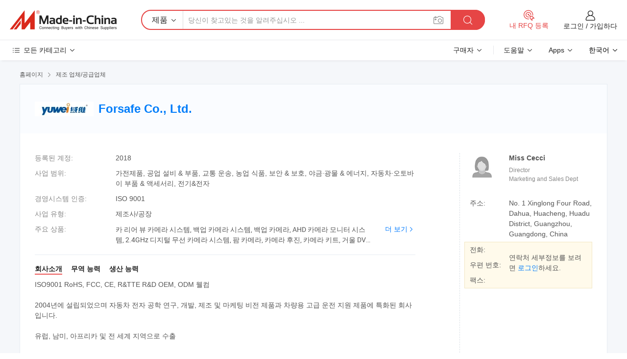

--- FILE ---
content_type: text/html;charset=UTF-8
request_url: https://kr.made-in-china.com/co_forsafe/
body_size: 28007
content:
<!DOCTYPE HTML>
<html lang="kr">
<head>
    <meta content="text/html; charset=utf-8" http-equiv="Content-Type" />
	<link rel="dns-prefetch" href="//www.micstatic.com">
    <link rel="dns-prefetch" href="//image.made-in-china.com">
    <link rel="dns-prefetch" href="//www.made-in-china.com">
    <link rel="dns-prefetch" href="//pylon.micstatic.com">
    <link rel="dns-prefetch" href="//expo.made-in-china.com">
    <link rel="dns-prefetch" href="//world.made-in-china.com">
    <link rel="dns-prefetch" href="//pic.made-in-china.com">
    <link rel="dns-prefetch" href="//fa.made-in-china.com">
    <meta http-equiv="X-UA-Compatible" content="IE=Edge, chrome=1" />
    <meta name="renderer" content="webkit" />
            <title>중국 카 리어 뷰 카메라 시스템 제조업체, 백업 카메라 시스템, 백업 카메라 공급업체 - Forsafe Co., Ltd.</title>
            <meta name="Keywords" content="Forsafe Co., Ltd., 카 리어 뷰 카메라 시스템, 백업 카메라 시스템 공급업체, 백업 카메라" />
                        <meta name="Description" content="중국 카 리어 뷰 카메라 시스템 공급업체, 백업 카메라 시스템, 백업 카메라 제조사/공급업체 - Forsafe Co., Ltd." />
            <link rel="canonical" href="https://kr.made-in-china.com/co_forsafe/" />
    <link rel="stylesheet" type="text/css" href="https://www.micstatic.com/common/css/global_bdef139a.css" media="all">
    <link rel="stylesheet" type="text/css" href="https://www.micstatic.com/athena/css/free-2017/global_c7e13990.css" media="all">
    <link rel="stylesheet" type="text/css" href="https://www.micstatic.com/common/js/assets/artDialog/2.0.0/skins/default_9d77dce2.css" />
        <link rel="stylesheet" href="https://www.micstatic.com/athena/css/free-2017/company_03c30fa9.css">
    <link rel="stylesheet" type="text/css" href="https://www.micstatic.com/common/future/core/style/future-pure_199380fc.css" media="all"/>
<link rel="stylesheet" type="text/css" href="https://www.micstatic.com/envo/css/9710-base/index_5f671d8f.css" media="all"/>
    <link rel="stylesheet" type="text/css" href="https://www.micstatic.com/envo/css/userReaction/common_ab4c0cd2.css" media="all"/>
    <link rel="stylesheet" type="text/css" href="https://www.micstatic.com/envo/css/userReaction/noData_2d76d811.css" media="all"/>
    <link rel="stylesheet" type="text/css" href="https://www.micstatic.com/envo/reactionList/dist/reviewDisplay_178341e4.css" media="all"/>
    <link rel="stylesheet" type="text/css" href="https://www.micstatic.com/envo/css/userReaction/picture-vo-new_5a441115.css" media="all"/>
    <!--[if IE]>
<script type="text/javascript" src="https://www.micstatic.com/common/js/libs/json2/json2_fad58c0e.js" charset="utf-8" ></script><![endif]-->
<script type="text/javascript" src="https://www.micstatic.com/common/js/libs/jquery_2ad57377.js" charset="utf-8" ></script><script type="text/javascript" src="https://www.micstatic.com/common/js/libs/class.0.3.2_2c7a4288.js" charset="utf-8" ></script><!-- Polyfill Code Begin --><script chaset="utf-8" type="text/javascript" src="https://www.micstatic.com/polyfill/polyfill-simplify_eb12d58d.js"></script><!-- Polyfill Code End --></head>
<body class="res-wrapper" probe-clarity="false" >
    <div style="position:absolute;top:0;left:0;width:1px;height:1px;overflow:hidden">
        <img src="//stat.made-in-china.com/event/rec.gif?type=0&data=%7B%22layout%22%3A%22-1%22%2C%22ct%22%3A%221%22%2C%22pos%22%3A0%2C%22random%22%3A%220%22%2C%22c%22%3A%221%22%2C%22clist%22%3A%5B%7B%22id%22%3A%22400182631%22%2C%22f%22%3A2%2C%22list%22%3A%5B%7B%22id%22%3A%22912177295%22%2C%22t%22%3A0%2C%22f%22%3A2%7D%2C%7B%22id%22%3A%22608996695%22%2C%22t%22%3A0%2C%22f%22%3A2%7D%2C%7B%22id%22%3A%22608996695%22%2C%22t%22%3A0%2C%22f%22%3A2%7D%5D%7D%2C%7B%22id%22%3A%22615473274%22%2C%22f%22%3A2%2C%22list%22%3A%5B%7B%22id%22%3A%22688850491%22%2C%22t%22%3A0%2C%22f%22%3A2%7D%2C%7B%22id%22%3A%22733179692%22%2C%22t%22%3A0%2C%22f%22%3A2%7D%2C%7B%22id%22%3A%22814891025%22%2C%22t%22%3A0%2C%22f%22%3A2%7D%5D%7D%2C%7B%22id%22%3A%22606690324%22%2C%22f%22%3A2%2C%22list%22%3A%5B%7B%22id%22%3A%22880251565%22%2C%22t%22%3A0%2C%22f%22%3A2%7D%2C%7B%22id%22%3A%22829128405%22%2C%22t%22%3A0%2C%22f%22%3A2%7D%2C%7B%22id%22%3A%22829128405%22%2C%22t%22%3A0%2C%22f%22%3A2%7D%5D%7D%2C%7B%22id%22%3A%22614442444%22%2C%22f%22%3A2%2C%22list%22%3A%5B%7B%22id%22%3A%22721475752%22%2C%22t%22%3A0%2C%22f%22%3A2%7D%2C%7B%22id%22%3A%22721477162%22%2C%22t%22%3A0%2C%22f%22%3A2%7D%2C%7B%22id%22%3A%22731432682%22%2C%22t%22%3A0%2C%22f%22%3A2%7D%5D%7D%2C%7B%22id%22%3A%22616599554%22%2C%22f%22%3A2%2C%22list%22%3A%5B%7B%22id%22%3A%222081236685%22%2C%22t%22%3A0%2C%22f%22%3A2%7D%5D%7D%5D%7D&st=1768866292862"/>
    </div>
    <input id="rfqClickData" type="hidden" value="type=2&data=%7B%22layout%22%3A%22-1%22%2C%22ct%22%3A%221%22%2C%22pos%22%3A0%2C%22random%22%3A%220%22%2C%22c%22%3A%221%22%7D&st=1768866292862&rfqc=1" />
    <input id="rootpath" type="hidden" value="" />
    <input type="hidden" id="loginUserName" value="forsafe"/>
    <input type="hidden" id="enHomeUrl" value="https://forsafe.en.made-in-china.com"/>
    <input type="hidden" id="pureFreeUrlType" value="false"/>
    <input type="hidden" name="user_behavior_trace_id" id="user_behavior_trace_id" value="1jfcab8rpbcev"/>
        <input type="hidden" id="contactUrlParam" value="?plant=kr&from=shrom&type=down&page=home">
    <div id="header" ></div>
<script>
    function headerMlanInit() {
        const funcName = 'headerMlan';
        const app = new window[funcName]({target: document.getElementById('header'), props: {props: {"pageType":18,"logoTitle":"제조업체 및 공급업체","logoUrl":null,"base":{"buyerInfo":{"service":"서비스","newUserGuide":"신규 사용자 가이드","auditReport":"Audited Suppliers' Reports","meetSuppliers":"Meet Suppliers","onlineTrading":"Secured Trading Service","buyerCenter":"바이어 센터","contactUs":"우리와 연락 하세요","search":"검색","prodDirectory":"제품 목록","supplierDiscover":"Supplier Discover","sourcingRequest":"포스트 소싱 요청","quickLinks":"Quick Links","myFavorites":"내 즐겨찾기","visitHistory":"검색 기록","buyer":"구매자","blog":"비즈니스 통찰력"},"supplierInfo":{"supplier":"공급업체","joinAdvance":"加入高级会员","tradeServerMarket":"外贸服务市场","memberHome":"外贸e家","cloudExpo":"Smart Expo云展会","onlineTrade":"交易服务","internationalLogis":"国际物流","northAmericaBrandSailing":"北美全渠道出海","micDomesticTradeStation":"中国制造网内贸站"},"helpInfo":{"whyMic":"Why Made-in-China.com","auditSupplierWay":"공급업체 감사는 어떻게 하나요","securePaymentWay":"결제는 어떻게 보호합니까","submitComplaint":"불만사항 제출","contactUs":"우리와 연락 하세요","faq":"FAQ","help":"도움말"},"appsInfo":{"downloadApp":"앱 다운로드!","forBuyer":"구매자를 위해","forSupplier":"공급자를 위해","exploreApp":"앱 독점 할인 살펴보기","apps":"Apps"},"languages":[{"lanCode":0,"simpleName":"en","name":"English","value":"http://forsafe.en.made-in-china.com/co_forsafe/"},{"lanCode":5,"simpleName":"es","name":"Español","value":"https://es.made-in-china.com/co_forsafe/"},{"lanCode":4,"simpleName":"pt","name":"Português","value":"https://pt.made-in-china.com/co_forsafe/"},{"lanCode":2,"simpleName":"fr","name":"Français","value":"https://fr.made-in-china.com/co_forsafe/"},{"lanCode":3,"simpleName":"ru","name":"Русский язык","value":"https://ru.made-in-china.com/co_forsafe/"},{"lanCode":8,"simpleName":"it","name":"Italiano","value":"https://it.made-in-china.com/co_forsafe/"},{"lanCode":6,"simpleName":"de","name":"Deutsch","value":"https://de.made-in-china.com/co_forsafe/"},{"lanCode":7,"simpleName":"nl","name":"Nederlands","value":"https://nl.made-in-china.com/co_forsafe/"},{"lanCode":9,"simpleName":"sa","name":"العربية","value":"https://sa.made-in-china.com/co_forsafe/"},{"lanCode":11,"simpleName":"kr","name":"한국어","value":"https://kr.made-in-china.com/co_forsafe/"},{"lanCode":10,"simpleName":"jp","name":"日本語","value":"https://jp.made-in-china.com/co_forsafe/"},{"lanCode":12,"simpleName":"hi","name":"हिन्दी","value":"https://hi.made-in-china.com/co_forsafe/"},{"lanCode":13,"simpleName":"th","name":"ภาษาไทย","value":"https://th.made-in-china.com/co_forsafe/"},{"lanCode":14,"simpleName":"tr","name":"Türkçe","value":"https://tr.made-in-china.com/co_forsafe/"},{"lanCode":15,"simpleName":"vi","name":"Tiếng Việt","value":"https://vi.made-in-china.com/co_forsafe/"},{"lanCode":16,"simpleName":"id","name":"Bahasa Indonesia","value":"https://id.made-in-china.com/co_forsafe/"}],"showMlan":true,"showRules":false,"rules":"Rules","language":"kr","menu":"메뉴","subTitle":null,"subTitleLink":null,"stickyInfo":null},"categoryRegion":{"categories":"모든 카테고리","categoryList":[{"name":"농업 식품","value":"https://kr.made-in-china.com/category1_Agriculture-Food/Agriculture-Food_usssssssss.html","catCode":"1000000000"},{"name":"의류&악세서리","value":"https://kr.made-in-china.com/category1_Apparel-Accessories/Apparel-Accessories_uussssssss.html","catCode":"1100000000"},{"name":"아트&공예","value":"https://kr.made-in-china.com/category1_Arts-Crafts/Arts-Crafts_uyssssssss.html","catCode":"1200000000"},{"name":"자동차·오토바이 부품 & 액세서리","value":"https://kr.made-in-china.com/category1_Auto-Motorcycle-Parts-Accessories/Auto-Motorcycle-Parts-Accessories_yossssssss.html","catCode":"2900000000"},{"name":"가방·케이스 & 박스","value":"https://kr.made-in-china.com/category1_Bags-Cases-Boxes/Bags-Cases-Boxes_yhssssssss.html","catCode":"2600000000"},{"name":"화학제품","value":"https://kr.made-in-china.com/category1_Chemicals/Chemicals_uissssssss.html","catCode":"1300000000"},{"name":"컴퓨터 제품","value":"https://kr.made-in-china.com/category1_Computer-Products/Computer-Products_iissssssss.html","catCode":"3300000000"},{"name":"건축&장식재료","value":"https://kr.made-in-china.com/category1_Construction-Decoration/Construction-Decoration_ugssssssss.html","catCode":"1500000000"},{"name":"가전제품","value":"https://kr.made-in-china.com/category1_Consumer-Electronics/Consumer-Electronics_unssssssss.html","catCode":"1400000000"},{"name":"전기&전자","value":"https://kr.made-in-china.com/category1_Electrical-Electronics/Electrical-Electronics_uhssssssss.html","catCode":"1600000000"},{"name":"가구","value":"https://kr.made-in-china.com/category1_Furniture/Furniture_yessssssss.html","catCode":"2700000000"},{"name":"건강&의료","value":"https://kr.made-in-china.com/category1_Health-Medicine/Health-Medicine_uessssssss.html","catCode":"1700000000"},{"name":"공업 설비 & 부품","value":"https://kr.made-in-china.com/category1_Industrial-Equipment-Components/Industrial-Equipment-Components_inssssssss.html","catCode":"3400000000"},{"name":"계측기 & 측정기","value":"https://kr.made-in-china.com/category1_Instruments-Meters/Instruments-Meters_igssssssss.html","catCode":"3500000000"},{"name":"경공업 & 일상용품","value":"https://kr.made-in-china.com/category1_Light-Industry-Daily-Use/Light-Industry-Daily-Use_urssssssss.html","catCode":"1800000000"},{"name":"조명 & 조명 기기","value":"https://kr.made-in-china.com/category1_Lights-Lighting/Lights-Lighting_isssssssss.html","catCode":"3000000000"},{"name":"제조&가공 기계","value":"https://kr.made-in-china.com/category1_Manufacturing-Processing-Machinery/Manufacturing-Processing-Machinery_uossssssss.html","catCode":"1900000000"},{"name":"야금·광물 & 에너지","value":"https://kr.made-in-china.com/category1_Metallurgy-Mineral-Energy/Metallurgy-Mineral-Energy_ysssssssss.html","catCode":"2000000000"},{"name":"사무용품","value":"https://kr.made-in-china.com/category1_Office-Supplies/Office-Supplies_yrssssssss.html","catCode":"2800000000"},{"name":"포장 & 인쇄","value":"https://kr.made-in-china.com/category1_Packaging-Printing/Packaging-Printing_ihssssssss.html","catCode":"3600000000"},{"name":"보안 & 보호","value":"https://kr.made-in-china.com/category1_Security-Protection/Security-Protection_ygssssssss.html","catCode":"2500000000"},{"name":"서비스","value":"https://kr.made-in-china.com/category1_Service/Service_ynssssssss.html","catCode":"2400000000"},{"name":"스포츠용품 & 레저","value":"https://kr.made-in-china.com/category1_Sporting-Goods-Recreation/Sporting-Goods-Recreation_iussssssss.html","catCode":"3100000000"},{"name":"섬유","value":"https://kr.made-in-china.com/category1_Textile/Textile_yussssssss.html","catCode":"2100000000"},{"name":"공구 & 하드웨어","value":"https://kr.made-in-china.com/category1_Tools-Hardware/Tools-Hardware_iyssssssss.html","catCode":"3200000000"},{"name":"장난감","value":"https://kr.made-in-china.com/category1_Toys/Toys_yyssssssss.html","catCode":"2200000000"},{"name":"교통 운송","value":"https://kr.made-in-china.com/category1_Transportation/Transportation_yissssssss.html","catCode":"2300000000"}],"more":"더 보기"},"searchRegion":{"show":false,"lookingFor":"당신이 찾고있는 것을 알려주십시오 ...","homeUrl":"//kr.made-in-china.com","products":"제품","suppliers":"공급업체","auditedFactory":"Audited Factory","uploadImage":"이미지 업로드","max20MbPerImage":"이미지당 최대 20MB","yourRecentKeywords":"최근 키워드","clearHistory":"기록 지우기","popularSearches":"관련 검색","relatedSearches":"더 보기","more":null,"maxSizeErrorMsg":"업로드에 실패했습니다. 최대 이미지 크기는 20MB입니다.","noNetworkErrorMsg":"네트워크 연결이 안됩니다. 네트워크 설정을 확인하고 다시 시도하세요.","uploadFailedErrorMsg":"업로드에 실패했습니다. 이미지 형식이 잘못되었습니다. 지원되는 형식: JPG,PNG,BMP.","relatedList":null,"relatedTitle":null,"relatedTitleLink":null,"formParams":null,"mlanFormParams":{"keyword":null,"inputkeyword":null,"type":null,"currentTab":null,"currentPage":null,"currentCat":null,"currentRegion":null,"currentProp":null,"submitPageUrl":null,"parentCat":null,"otherSearch":null,"currentAllCatalogCodes":null,"sgsMembership":null,"memberLevel":null,"topOrder":null,"size":null,"more":"더","less":"less","staticUrl50":null,"staticUrl10":null,"staticUrl30":null,"condition":"0","conditionParamsList":[{"condition":"0","conditionName":null,"action":"https://kr.made-in-china.com/quality-china-product/middleSearch","searchUrl":null,"inputPlaceholder":null},{"condition":"1","conditionName":null,"action":"/companySearch?keyword=#word#","searchUrl":null,"inputPlaceholder":null}]},"enterKeywordTips":"검색을 위해 최소한 키워드를 입력하십시오.","openMultiSearch":false},"frequentRegion":{"rfq":{"rfq":"내 RFQ 등록","searchRfq":"Search RFQs","acquireRfqHover":"필요한 사항을 알려주시고 견적을 받는 쉬운 방법을 시도해 보십시오!","searchRfqHover":"Discover quality RFQs and connect with big-budget buyers"},"account":{"account":"계정","signIn":"로그인","join":"가입하다","newUser":"새로운 사용자","joinFree":"무료 가입","or":"또는","socialLogin":"로그인, 무료 가입 또는 Facebook, Linkedin, Twitter, Google, %s로 계속하기를 클릭하여 %sUser Agreement%s 및 %sPrivacy Policy%s에 동의합니다.","message":"메시지","quotes":"인용 부호","orders":"명령","favorites":"즐겨 찾기","visitHistory":"검색 기록","postSourcingRequest":"포스트 소싱 요청","hi":"안녕","signOut":"로그 아웃","manageProduct":"제품 관리","editShowroom":"쇼룸 편집","username":"","userType":null,"foreignIP":true,"currentYear":2026,"userAgreement":"사용자 약관","privacyPolicy":"개인정보 보호정책"},"message":{"message":"메시지","signIn":"로그인","join":"가입하다","newUser":"새로운 사용자","joinFree":"무료 가입","viewNewMsg":"Sign in to view the new messages","inquiry":"문의","rfq":"RFQs","awaitingPayment":"Awaiting payments","chat":"채팅","awaitingQuotation":"견적 대기 중"},"cart":{"cart":"문의바구니"}},"busiRegion":null,"previewRegion":null}}});
		const hoc=o=>(o.__proto__.$get=function(o){return this.$$.ctx[this.$$.props[o]]},o.__proto__.$getKeys=function(){return Object.keys(this.$$.props)},o.__proto__.$getProps=function(){return this.$get("props")},o.__proto__.$setProps=function(o){var t=this.$getKeys(),s={},p=this;t.forEach(function(o){s[o]=p.$get(o)}),s.props=Object.assign({},s.props,o),this.$set(s)},o.__proto__.$help=function(){console.log("\n            $set(props): void             | 设置props的值\n            $get(key: string): any        | 获取props指定key的值\n            $getKeys(): string[]          | 获取props所有key\n            $getProps(): any              | 获取props里key为props的值（适用nail）\n            $setProps(params: any): void  | 设置props里key为props的值（适用nail）\n            $on(ev, callback): func       | 添加事件监听，返回移除事件监听的函数\n            $destroy(): void              | 销毁组件并触发onDestroy事件\n        ")},o);
        window[`${funcName}Api`] = hoc(app);
    };
</script><script type="text/javascript" crossorigin="anonymous" onload="headerMlanInit()" src="https://www.micstatic.com/nail/pc/header-mlan_6f301846.js"></script>    <div class="page">
        <div class="grid">
<div class="crumb">
    <span>
                    <a rel="nofollow" href="//kr.made-in-china.com/">
                    <span>홈페이지</span>
        </a>
    </span>
    <i class="micon">&#xe008;</i>
    <span>
                                  <a href="https://kr.made-in-china.com/html/category.html">
                            <span>제조 업체/공급업체</span>
            </a>
            </span>
    </div>
<input type="hidden" id="sensor_pg_v" value="cid:kMcnRNyjAflH,tp:104,stp:10401,sst:free"/>
<input type="hidden" id="lan" value="kr">
<input type="hidden" name="lanCode" value="11">
<script class="J-mlan-config" type="text/data-lang" data-lang="kr">
    {
        "keywordRequired": "검색을 위해 최소한 키워드를 입력하십시오.",
        "ratingReviews": "평가 및 리뷰",
        "selectOptions": ["최고 리뷰", "가장 최근"],
        "overallReviews": {
            "title": "전체 리뷰",
            "reviews": "리뷰",
            "star": "별"
        },
        "customerSatisfaction": {
            "title": "고객 만족",
            "response": "응답",
            "service": "서비스",
            "quality": "품질",
            "delivery": "배달"
        },
        "reviewDetails": {
            "title": "검토 세부 정보",
            "verifiedPurchase": "검증된 구매",
            "showPlace": {
                "publicShow": "Public show",
                "publicShowInProtection": "Public show (Protection period)",
                "onlyInVo": "Only show in VO"
            },
            "modified": "수정됨",
            "myReview": "내 리뷰"
        },
        "pager": {
            "goTo": "이동",
            "page": "페이지",
            "next": "다음",
            "prev": "이전",
            "confirm": "확인"
        },
        "loadingTip": "로딩 중",
        "foldingReviews": "접기 리뷰 보기",
        "noInfoTemporarily": "일시적으로 정보가 없습니다."
    }
</script><div class="page-com-detail-wrap">
    <div class="main-block page-com-detail-info" faw-module="contact_ds" faw-exposure ads-data="">
        <div class="com-top">
            <div class="com-act">
            </div>
            <div class="com-name">
                                    <div class="com-logo">
                        <img src="//www.micstatic.com/athena/img/transparent.png" data-original="//image.made-in-china.com/206f0j00qEITQLGPKtua/Forsafe-Co-Ltd-.webp" alt="Forsafe Co., Ltd." title="Forsafe Co., Ltd."/>
                    </div>
                <div class="com-name-txt">
                    <table>
                        <tr>
                            <td>
                                <a href="https://kr.made-in-china.com/co_forsafe/">
                                    <h1>Forsafe Co., Ltd.</h1>
                                </a>
                            </td>
                        </tr>
                    </table>
                </div>
            </div>
        </div>
                        <div class="com-info-wp J-com-info-wp">
                    <div class="info-content">
                        <div class="person">
                            <div class="pic">
                                <div class="img-wp">
                                    <div class="img-cnt">
                                        <img height="65" width="65" src="//www.micstatic.com/athena/img/avatar-female.jpg" alt="Avatar">
                                    </div>
                                </div>
                            </div>
                            <div class="txt">
                                                                    <div class="name">Miss Cecci</div>
                                                                                                    <div class="manager">Director</div>
                                                                                                    <div class="manager">Marketing and Sales Dept</div>
                                                            </div>
                        </div>
                        <div class="info-cont-wp">
                                                            <div class="item">
                                    <div class="label">
                                        주소:
                                    </div>
                                    <div class="info">
                                        No. 1 Xinglong Four Road, Dahua, Huacheng, Huadu District, Guangzhou, Guangdong, China
                                    </div>
                                </div>
                                                            <div class="sign-wp">
                                    <div class="info-l">
                                        <div class="info-l-item">전화:</div>
                                        <div class="info-l-item">우편 번호:</div>
                                        <div class="info-l-item">팩스:</div>
                                    </div>
                                    <div class="info-r">
                                        <table>
                                            <tr>
                                                <td>
                                                    연락처 세부정보를 보려면 <a rel='nofollow' href='javascript:;' class='J-company-sign'>로그인</a>하세요.
                                                </td>
                                            </tr>
                                        </table>
                                    </div>
                                </div>
                                                    </div>
                    </div>
                    <div class="info-detal">
                        <div class="cnt">
                            <div class="item">
                                <div class="label">등록된 계정:</div>
                                <div class="info">2018</div>
                            </div>
                                                            <div class="item">
                                    <div class="label">사업 범위:</div>
                                    <div class="info">가전제품, 공업 설비 & 부품, 교통 운송, 농업 식품, 보안 & 보호, 야금·광물 & 에너지, 자동차·오토바이 부품 & 액세서리, 전기&전자</div>
                                </div>
                                                                                        <div class="item">
                                    <div class="label">경영시스템 인증:</div>
                                    <div class="info">ISO 9001</div>
                                </div>
                                                                                        <div class="item">
                                    <div class="label">사업 유형:</div>
                                    <div class="info">제조사/공장</div>
                                </div>
                                                                                        <div class="item">
                                    <div class="label">주요 상품:</div>
                                    <div class="info info-new">
                                        <div class="gray-link-span">
                                            &#52852; &#47532;&#50612; &#48624; &#52852;&#47700;&#46972; &#49884;&#49828;&#53596;, &#48177;&#50629; &#52852;&#47700;&#46972; &#49884;&#49828;&#53596;, &#48177;&#50629; &#52852;&#47700;&#46972;, AHD &#52852;&#47700;&#46972; &#47784;&#45768;&#53552; &#49884;&#49828;&#53596;, 2.4GHz &#46356;&#51648;&#53560; &#47924;&#49440; &#52852;&#47700;&#46972; &#49884;&#49828;&#53596;, &#54044; &#52852;&#47700;&#46972;, &#52852;&#47700;&#46972; &#54980;&#51652;, &#52852;&#47700;&#46972; &#53412;&#53944;, &#44144;&#50872; DVR, &#47784;&#48148;&#51068; DVR</div>
                                        <div class="more">
                                            <a href="https://kr.made-in-china.com/co_forsafe/product_group_s_s_1.html" target="_blank">더 보기<i class="ob-icon icon-right"></i></a>
                                        </div>
                                    </div>
                                </div>
                                                    </div>
                        <div class="J-review-box overview-scores">
                                                                                                            </div>
                                                    <div class="desc">
                                <div class="desc-title J-tabs-title">
                                                                            <div class="tit active"><h2>회사소개</h2></div>
                                                                                                                <div class="tit"><h2>무역 능력</h2></div>
                                                                                                                <div class="tit"><h2>생산 능력</h2></div>
                                                                    </div>
                                                                    <div class="detail active J-tabs-detail">
                                        <div class="txt J-more-cnt">
                                            <div class="desc-part J-more-cnt-part">
                                                ISO9001 RoHS, FCC, CE, R&amp;TTE R&amp;D OEM, ODM 웰컴<br /><br />2004년에 설립되었으며 자동차 전자 공학 연구, 개발, 제조 및 마케팅 비전 제품과 차량용 고급 운전 지원 제품에 특화된 회사입니다.<br /><br />유럽, 남미, 아프리카 및 전 세계 지역으로 수출<br /><br />우리는 유선 카메라, 무선 백업 카메라, 디지털 LCD 모니터, HD 후방 뷰 시스템, 무선 전송 시스템, 차량 관리 시스템 등 R&amp;D 후면 뷰 제품에 종사해 왔습니다. 수출 비율이 99%로 높아졌으며 50개국 이상의 고객과 장기적인 협력을 통해 왔습니다.<br /><br />CE, FCC, C-Tick, R&amp;TTE 표준을 준수하는<br /><br />당사의 제조는 유럽 RoHS 규정에 엄격하게 적용됩니다. 당사의 제품 중 거의 ...
                                            </div>
                                                                                            <div class="desc-detail J-more-cnt-detail">
                                                    ISO9001 RoHS, FCC, CE, R&amp;TTE R&amp;D OEM, ODM 웰컴<br /><br />2004년에 설립되었으며 자동차 전자 공학 연구, 개발, 제조 및 마케팅 비전 제품과 차량용 고급 운전 지원 제품에 특화된 회사입니다.<br /><br />유럽, 남미, 아프리카 및 전 세계 지역으로 수출<br /><br />우리는 유선 카메라, 무선 백업 카메라, 디지털 LCD 모니터, HD 후방 뷰 시스템, 무선 전송 시스템, 차량 관리 시스템 등 R&amp;D 후면 뷰 제품에 종사해 왔습니다. 수출 비율이 99%로 높아졌으며 50개국 이상의 고객과 장기적인 협력을 통해 왔습니다.<br /><br />CE, FCC, C-Tick, R&amp;TTE 표준을 준수하는<br /><br />당사의 제조는 유럽 RoHS 규정에 엄격하게 적용됩니다. 당사의 제품 중 거의 대부분이 CE, FCC, R&amp;TTE와 같은 수출 제품 인증을 받았습니다. Moreove, 우리는 몇 가지 디자인 특허를 취득했습니다.<br /><br />당사의 무선 백업 카메라 시스템은 2017년부터 Google 어드바이제가 가장 잘 선택한 시스템입니다.<br /><br />시간을 내 주셔서 감사합니다. 저희에게 문의해 주셔서 감사합니다.
                                                </div>
                                                                                    </div>
                                                                                    <div class="more">
                                                <a href="javascript:void(0);" class="J-more">더 보기 <i class="micon">&#xe006;</i></a>
                                                <a href="javascript:void(0);" class="J-less" style="display: none;">적게 <i class="micon">&#xe007;</i></a>
                                            </div>
                                                                            </div>
                                                                                                    <div class="detail J-tabs-detail">
                                        <div class="sr-comProfile-infos no-yes ">
				<div class="sr-comProfile-item">
			<div class="sr-comProfile-label">
				국제 상거래 조건(인코텀즈):
			</div>
			<div class="sr-comProfile-fields">
				FOB, EXW, CFR, CIF, FAS, DAP, CIP, CPT, FCA
			</div>
		</div>
			<div class="sr-comProfile-item">
			<div class="sr-comProfile-label">
				지불 조건:
			</div>
			<div class="sr-comProfile-fields">
				LC, T/T, PayPal, Western Union, 소액결제, Money Gram
			</div>
		</div>
			<div class="sr-comProfile-item">
			<div class="sr-comProfile-label">
				평균 리드 타임:
			</div>
			<div class="sr-comProfile-fields">
				성수기 리드 타임: 한달, 비수기 리드 타임: 근무일 기준 15일 이내
			</div>
		</div>
			<div class="sr-comProfile-item">
			<div class="sr-comProfile-label">
				해외 무역 직원 수:
			</div>
			<div class="sr-comProfile-fields">
				4~10명
			</div>
		</div>
				<div class="sr-comProfile-item">
			<div class="sr-comProfile-label">수출 연도:</div>
			<div class="sr-comProfile-fields">2015-01-01</div>
		</div>
			<div class="sr-comProfile-item">
			<div class="sr-comProfile-label">수출 비율:</div>
			<div class="sr-comProfile-fields">>90%</div>
		</div>
			<div class="sr-comProfile-item">
			<div class="sr-comProfile-label">
				주요 시장:
			</div>
			<div class="sr-comProfile-fields">
				북아메리카, 남아메리카, 동유럽, 동남아시아, 아프리카, 오세아니아, 중동, 동아시아, 서유럽
			</div>
		</div>
			<div class="sr-comProfile-item">
			<div class="sr-comProfile-label">
				가장 가까운 항구:
			</div>
			<div class="sr-comProfile-fields">
														GUANGZHOU,CHINA
									<br/>	SHENZHEN,CHINA
									<br/>	HONGKONG, CHINA
							</div>
		</div>
						<div class="sr-comProfile-item">
				<div class="sr-comProfile-label">가져오기 및 내보내기 모드:</div>
				<div class="sr-comProfile-fields">
					<span class="texts">자체 수출 허가증 보유</span>
											<table class="table table-normal">
							<tr>
								<th>수출 허가 번호:</th>
								<td>03631461</td>
							</tr>
							<tr>
								<th>수출회사명:</th>
								<td>forsafe co., ltd</td>
							</tr>
						</table>
									</div>
			</div>
							<div class="sr-comProfile-item">
					<div class="sr-comProfile-label">라이센스 사진:</div>
					<div class="sr-comProfile-fields">
						<img class="J-show-license-photo" style="cursor: pointer;" src="https://forsafe.en.made-in-china.com/image?tid=31&amp;id=nQTahbNGvEuy&amp;cache=0&amp;lan_code=0" alt="">
					</div>
				</div>
						</div>
                                    </div>
                                                                                                    <div class="detail J-tabs-detail">
                                        <div class="sr-comProfile-infos no-yes ">
			<div class="sr-comProfile-item">
			<div class="sr-comProfile-label">
				공장 주소:
			</div>
			<div class="sr-comProfile-fields">
				No. 1 Xinglong Four Road, Dahua, Huacheng, Huadu District, Guangzhou, Guangdong, China
			</div>
		</div>
			<div class="sr-comProfile-item">
			<div class="sr-comProfile-label">
				연구개발 역량:
			</div>
			<div class="sr-comProfile-fields">
				OEM, ODM, 자체 브랜드(Yuwei)
			</div>
		</div>
			<div class="sr-comProfile-item">
			<div class="sr-comProfile-label">
				연구개발 인력:
			</div>
			<div class="sr-comProfile-fields">
				5-10명
			</div>
		</div>
			<div class="sr-comProfile-item">
			<div class="sr-comProfile-label">생산 라인 수:</div>
			<div class="sr-comProfile-fields">
				3
			</div>
		</div>
			<div class="sr-comProfile-item">
			<div class="sr-comProfile-label">연간 산출 가치:</div>
			<div class="sr-comProfile-fields">
				미화 250만 달러 - 미화 500만 달러
			</div>
		</div>
			<div class="sr-comProfile-item">
			<div class="sr-comProfile-label">주요 제품의 연간 생산량:</div>
			<div class="sr-comProfile-fields">
				<table class="table table-normal">
					<tr>
						<th>상품명</th>
						<th>생산량(전년도)</th>
					</tr>
											<tr>
							<td>Car Camera</td>
							<td>20000 세트</td>
						</tr>
											<tr>
							<td>Backup Camera and Monitor System</td>
							<td>20000 세트</td>
						</tr>
									</table>
			</div>
		</div>
	</div>
                                    </div>
                                                            </div>
                                            </div>
                </div>
            </div>
            <div class="main-block product-block" faw-module="Recommendation">
            <div class="main-block-title">
                <a rel="nofollow" href="https://kr.made-in-china.com/co_forsafe/product_group_s_s_1.html" class="product-more">
                    더 보기<i class="ob-icon icon-right"></i>
                </a>
                <h2>제품 목록</h2>
            </div>
            <div class="main-block-wrap">
                <div class="prod-wrap">
											              <div class="prod-item" faw-exposure ads-data="pdid:rNlmnfuMsCkG,pcid:kMcnRNyjAflH,a:1">
                  <div class="pic">
                      <div class="img-wp">
                          <div class="hv-align-inner">
                              <a href="https://kr.made-in-china.com/co_forsafe/product_Ahd-Wireless-Camera-Monitor-System-with-Recording-Support-4-Cameras_rrnisuyug.html" ads-data="st:8,pdid:rNlmnfuMsCkG,pcid:kMcnRNyjAflH,a:1">
                                                                        <img src="//www.micstatic.com/athena/img/transparent.png" data-original="//image.made-in-china.com/2f1j00ZhJYnFAMptcb/Ahd-Wireless-Camera-Monitor-System-with-Recording-Support-4-Cameras.jpg"
                                          alt="녹화 지원 카메라 4대를 지원하는 AHD 무선 카메라 모니터 시스템" title="녹화 지원 카메라 4대를 지원하는 AHD 무선 카메라 모니터 시스템">
                                                                </a>
                          </div>
                      </div>
                  </div>
                  <div class="sr-proList-txt">
                      <div class="sr-proList-name">
                          <a href="https://kr.made-in-china.com/co_forsafe/product_Ahd-Wireless-Camera-Monitor-System-with-Recording-Support-4-Cameras_rrnisuyug.html" title="녹화 지원 카메라 4대를 지원하는 AHD 무선 카메라 모니터 시스템" ads-data="st:1,pdid:rNlmnfuMsCkG,pcid:kMcnRNyjAflH,a:1">
                              녹화 지원 카메라 4대를 지원하는 AHD 무선 카메라 모니터 시스템
                          </a>
                      </div>
                                                <div class="sr-proList-price" title="FOB 가격: US$62.00-264.00 / 상품">
                              <span class="sr-proList-unit">FOB 가격:</span>
                              <span class="sr-proList-num">US$62.00-264.00</span>
                              <span class="">/ 상품</span>
                          </div>
                                                <div class="sr-proList-price" title="최소 주문하다: 20 조각">
                              <span class="sr-proList-unit">최소 주문하다: </span>
                              20 조각
                          </div>
                                          <a href="https://www.made-in-china.com/sendInquiry/prod_rNlmnfuMsCkG_kMcnRNyjAflH.html?from=shrom&amp;page=home_spot&amp;plant=kr" target="_blank" class="btn sr-proList-btn" ads-data="st:5,pdid:rNlmnfuMsCkG,pcid:kMcnRNyjAflH,a:1">문의 보내기</a>
                  </div>
              </div>
																	              <div class="prod-item" faw-exposure ads-data="pdid:fjexcIoAECVs,pcid:kMcnRNyjAflH,a:2">
                  <div class="pic">
                      <div class="img-wp">
                          <div class="hv-align-inner">
                              <a href="https://kr.made-in-china.com/co_forsafe/product_Horese-Trailer-Waterproof-Reverse-Parking-Camera_rrhhgrung.html" ads-data="st:8,pdid:fjexcIoAECVs,pcid:kMcnRNyjAflH,a:2">
                                                                        <img src="//www.micstatic.com/athena/img/transparent.png" data-original="//image.made-in-china.com/2f1j00DIJUQiZsCBqG/Horese-Trailer-Waterproof-Reverse-Parking-Camera.jpg"
                                          alt="Horese 트레일러 방수 반전 주차 사진기" title="Horese 트레일러 방수 반전 주차 사진기">
                                                                </a>
                          </div>
                      </div>
                  </div>
                  <div class="sr-proList-txt">
                      <div class="sr-proList-name">
                          <a href="https://kr.made-in-china.com/co_forsafe/product_Horese-Trailer-Waterproof-Reverse-Parking-Camera_rrhhgrung.html" title="Horese 트레일러 방수 반전 주차 사진기" ads-data="st:1,pdid:fjexcIoAECVs,pcid:kMcnRNyjAflH,a:2">
                              Horese 트레일러 방수 반전 주차 사진기
                          </a>
                      </div>
                                                <div class="sr-proList-price" title="FOB 가격: US$70.00-79.00 / 상품">
                              <span class="sr-proList-unit">FOB 가격:</span>
                              <span class="sr-proList-num">US$70.00-79.00</span>
                              <span class="">/ 상품</span>
                          </div>
                                                <div class="sr-proList-price" title="최소 주문하다: 20 조각">
                              <span class="sr-proList-unit">최소 주문하다: </span>
                              20 조각
                          </div>
                                          <a href="https://www.made-in-china.com/sendInquiry/prod_fjexcIoAECVs_kMcnRNyjAflH.html?from=shrom&amp;page=home_spot&amp;plant=kr" target="_blank" class="btn sr-proList-btn" ads-data="st:5,pdid:fjexcIoAECVs,pcid:kMcnRNyjAflH,a:2">문의 보내기</a>
                  </div>
              </div>
																	              <div class="prod-item" faw-exposure ads-data="pdid:pCXQjrxJCNWy,pcid:kMcnRNyjAflH,a:3">
                  <div class="pic">
                      <div class="img-wp">
                          <div class="hv-align-inner">
                              <a href="https://kr.made-in-china.com/co_forsafe/product_5-Wireless-Dashmount-TFT-LCD-Car-Monitor-for-Rearview-Backup-Camera_rresrryyg.html" ads-data="st:8,pdid:pCXQjrxJCNWy,pcid:kMcnRNyjAflH,a:3">
                                                                        <img src="//www.micstatic.com/athena/img/transparent.png" data-original="//image.made-in-china.com/2f1j00YiVRWpElTGbh/5-Wireless-Dashmount-TFT-LCD-Car-Monitor-for-Rearview-Backup-Camera.jpg"
                                          alt="5 &quot; Rearview 백업 사진기를 위한 무선 Dashmount TFT LCD 차 모니터" title="5 &quot; Rearview 백업 사진기를 위한 무선 Dashmount TFT LCD 차 모니터">
                                                                </a>
                          </div>
                      </div>
                  </div>
                  <div class="sr-proList-txt">
                      <div class="sr-proList-name">
                          <a href="https://kr.made-in-china.com/co_forsafe/product_5-Wireless-Dashmount-TFT-LCD-Car-Monitor-for-Rearview-Backup-Camera_rresrryyg.html" title="5 &quot; Rearview 백업 사진기를 위한 무선 Dashmount TFT LCD 차 모니터" ads-data="st:1,pdid:pCXQjrxJCNWy,pcid:kMcnRNyjAflH,a:3">
                              5 &quot; Rearview 백업 사진기를 위한 무선 Dashmount TFT LCD 차 모니터
                          </a>
                      </div>
                                                <div class="sr-proList-price" title="FOB 가격: US$60.00-75.00 / 상품">
                              <span class="sr-proList-unit">FOB 가격:</span>
                              <span class="sr-proList-num">US$60.00-75.00</span>
                              <span class="">/ 상품</span>
                          </div>
                                                <div class="sr-proList-price" title="최소 주문하다: 20 조각">
                              <span class="sr-proList-unit">최소 주문하다: </span>
                              20 조각
                          </div>
                                          <a href="https://www.made-in-china.com/sendInquiry/prod_pCXQjrxJCNWy_kMcnRNyjAflH.html?from=shrom&amp;page=home_spot&amp;plant=kr" target="_blank" class="btn sr-proList-btn" ads-data="st:5,pdid:pCXQjrxJCNWy,pcid:kMcnRNyjAflH,a:3">문의 보내기</a>
                  </div>
              </div>
																	              <div class="prod-item" faw-exposure ads-data="pdid:CXSmZclFGzYw,pcid:kMcnRNyjAflH,a:4">
                  <div class="pic">
                      <div class="img-wp">
                          <div class="hv-align-inner">
                              <a href="https://kr.made-in-china.com/co_forsafe/product_Surveillance-HD720p-Security-Vehicle-CCTV-Car-DVR_eienoorgy.html" ads-data="st:8,pdid:CXSmZclFGzYw,pcid:kMcnRNyjAflH,a:4">
                                                                        <img src="//www.micstatic.com/athena/img/transparent.png" data-original="//image.made-in-china.com/2f1j00nVDYfaQEDToR/Surveillance-HD720p-Security-Vehicle-CCTV-Car-DVR.jpg"
                                          alt="감시 HD720p 안전 차량 CCTV 차 DVR" title="감시 HD720p 안전 차량 CCTV 차 DVR">
                                                                </a>
                          </div>
                      </div>
                  </div>
                  <div class="sr-proList-txt">
                      <div class="sr-proList-name">
                          <a href="https://kr.made-in-china.com/co_forsafe/product_Surveillance-HD720p-Security-Vehicle-CCTV-Car-DVR_eienoorgy.html" title="감시 HD720p 안전 차량 CCTV 차 DVR" ads-data="st:1,pdid:CXSmZclFGzYw,pcid:kMcnRNyjAflH,a:4">
                              감시 HD720p 안전 차량 CCTV 차 DVR
                          </a>
                      </div>
                                                <div class="sr-proList-price" title="FOB 가격: US$242.00-300.00 / 상품">
                              <span class="sr-proList-unit">FOB 가격:</span>
                              <span class="sr-proList-num">US$242.00-300.00</span>
                              <span class="">/ 상품</span>
                          </div>
                                                <div class="sr-proList-price" title="최소 주문하다: 50 조각">
                              <span class="sr-proList-unit">최소 주문하다: </span>
                              50 조각
                          </div>
                                          <a href="https://www.made-in-china.com/sendInquiry/prod_CXSmZclFGzYw_kMcnRNyjAflH.html?from=shrom&amp;page=home_spot&amp;plant=kr" target="_blank" class="btn sr-proList-btn" ads-data="st:5,pdid:CXSmZclFGzYw,pcid:kMcnRNyjAflH,a:4">문의 보내기</a>
                  </div>
              </div>
																	              <div class="prod-item" faw-exposure ads-data="pdid:jsSnwoHKpvVg,pcid:kMcnRNyjAflH,a:5">
                  <div class="pic">
                      <div class="img-wp">
                          <div class="hv-align-inner">
                              <a href="https://kr.made-in-china.com/co_forsafe/product_HD-Car-Security-System-with-Large-9-Quad-Monitor-and-4-Vehicle-Reversing-Cameras_reenoirhg.html" ads-data="st:8,pdid:jsSnwoHKpvVg,pcid:kMcnRNyjAflH,a:5">
                                                                        <img src="//www.micstatic.com/athena/img/transparent.png" data-original="//image.made-in-china.com/2f1j00PWzUAemFSRow/HD-Car-Security-System-with-Large-9-Quad-Monitor-and-4-Vehicle-Reversing-Cameras.jpg"
                                          alt="사진기를 반전하는 큰 9개의 쿼드 모니터 및 4 차량을%s 가진 HD 차 도난 방지 시스템" title="사진기를 반전하는 큰 9개의 쿼드 모니터 및 4 차량을%s 가진 HD 차 도난 방지 시스템">
                                                                </a>
                          </div>
                      </div>
                  </div>
                  <div class="sr-proList-txt">
                      <div class="sr-proList-name">
                          <a href="https://kr.made-in-china.com/co_forsafe/product_HD-Car-Security-System-with-Large-9-Quad-Monitor-and-4-Vehicle-Reversing-Cameras_reenoirhg.html" title="사진기를 반전하는 큰 9개의 쿼드 모니터 및 4 차량을%s 가진 HD 차 도난 방지 시스템" ads-data="st:1,pdid:jsSnwoHKpvVg,pcid:kMcnRNyjAflH,a:5">
                              사진기를 반전하는 큰 9개의 쿼드 모니터 및 4 차량을%s 가진 HD 차 도난 방지 시스템
                          </a>
                      </div>
                                                <div class="sr-proList-price" title="FOB 가격: US$88.00-181.00 / 상품">
                              <span class="sr-proList-unit">FOB 가격:</span>
                              <span class="sr-proList-num">US$88.00-181.00</span>
                              <span class="">/ 상품</span>
                          </div>
                                                <div class="sr-proList-price" title="최소 주문하다: 20 조각">
                              <span class="sr-proList-unit">최소 주문하다: </span>
                              20 조각
                          </div>
                                          <a href="https://www.made-in-china.com/sendInquiry/prod_jsSnwoHKpvVg_kMcnRNyjAflH.html?from=shrom&amp;page=home_spot&amp;plant=kr" target="_blank" class="btn sr-proList-btn" ads-data="st:5,pdid:jsSnwoHKpvVg,pcid:kMcnRNyjAflH,a:5">문의 보내기</a>
                  </div>
              </div>
																	              <div class="prod-item" faw-exposure ads-data="pdid:HyzmTGBMbjhP,pcid:kMcnRNyjAflH,a:6">
                  <div class="pic">
                      <div class="img-wp">
                          <div class="hv-align-inner">
                              <a href="https://kr.made-in-china.com/co_forsafe/product_10-1inch-Backup-Rear-View-Monitor-for-Construction-Vehicles_rrieuinug.html" ads-data="st:8,pdid:HyzmTGBMbjhP,pcid:kMcnRNyjAflH,a:6">
                                                                        <img src="//www.micstatic.com/athena/img/transparent.png" data-original="//image.made-in-china.com/2f1j00PhNfpzOChtck/10-1inch-Backup-Rear-View-Monitor-for-Construction-Vehicles.jpg"
                                          alt="10.1inch 건축 차량을%s 백업 뒷 전망 모니터" title="10.1inch 건축 차량을%s 백업 뒷 전망 모니터">
                                                                </a>
                          </div>
                      </div>
                  </div>
                  <div class="sr-proList-txt">
                      <div class="sr-proList-name">
                          <a href="https://kr.made-in-china.com/co_forsafe/product_10-1inch-Backup-Rear-View-Monitor-for-Construction-Vehicles_rrieuinug.html" title="10.1inch 건축 차량을%s 백업 뒷 전망 모니터" ads-data="st:1,pdid:HyzmTGBMbjhP,pcid:kMcnRNyjAflH,a:6">
                              10.1inch 건축 차량을%s 백업 뒷 전망 모니터
                          </a>
                      </div>
                                                <div class="sr-proList-price" title="FOB 가격: US$88.00-181.00 / 상품">
                              <span class="sr-proList-unit">FOB 가격:</span>
                              <span class="sr-proList-num">US$88.00-181.00</span>
                              <span class="">/ 상품</span>
                          </div>
                                                <div class="sr-proList-price" title="최소 주문하다: 20 조각">
                              <span class="sr-proList-unit">최소 주문하다: </span>
                              20 조각
                          </div>
                                          <a href="https://www.made-in-china.com/sendInquiry/prod_HyzmTGBMbjhP_kMcnRNyjAflH.html?from=shrom&amp;page=home_spot&amp;plant=kr" target="_blank" class="btn sr-proList-btn" ads-data="st:5,pdid:HyzmTGBMbjhP,pcid:kMcnRNyjAflH,a:6">문의 보내기</a>
                  </div>
              </div>
																	              <div class="prod-item" faw-exposure ads-data="pdid:vClQRctXrjkB,pcid:kMcnRNyjAflH,a:7">
                  <div class="pic">
                      <div class="img-wp">
                          <div class="hv-align-inner">
                              <a href="https://kr.made-in-china.com/co_forsafe/product_Wireless-7inch-Backup-DVR-Monitor-System-for-RV-Truck-Trailer-Camper-Upgraded-Newest-Ahd720p-Camera-for-Rear-Front-Side-View-Guide-Lines_rrnuyeegg.html" ads-data="st:8,pdid:vClQRctXrjkB,pcid:kMcnRNyjAflH,a:7">
                                                                        <img src="//www.micstatic.com/athena/img/transparent.png" data-original="//image.made-in-china.com/2f1j00IlERjSYZJUcL/Wireless-7inch-Backup-DVR-Monitor-System-for-RV-Truck-Trailer-Camper-Upgraded-Newest-Ahd720p-Camera-for-Rear-Front-Side-View-Guide-Lines.jpg"
                                          alt="RV/Truck/Trailer/Camper를 위한 무선 7inch 백업 DVR 모니터 시스템, 후방 정면 또는 측면도, 가이드 선을%s 격상된 가장 새로운 Ahd720p 사진기" title="RV/Truck/Trailer/Camper를 위한 무선 7inch 백업 DVR 모니터 시스템, 후방 정면 또는 측면도, 가이드 선을%s 격상된 가장 새로운 Ahd720p 사진기">
                                                                </a>
                          </div>
                      </div>
                  </div>
                  <div class="sr-proList-txt">
                      <div class="sr-proList-name">
                          <a href="https://kr.made-in-china.com/co_forsafe/product_Wireless-7inch-Backup-DVR-Monitor-System-for-RV-Truck-Trailer-Camper-Upgraded-Newest-Ahd720p-Camera-for-Rear-Front-Side-View-Guide-Lines_rrnuyeegg.html" title="RV/Truck/Trailer/Camper를 위한 무선 7inch 백업 DVR 모니터 시스템, 후방 정면 또는 측면도, 가이드 선을%s 격상된 가장 새로운 Ahd720p 사진기" ads-data="st:1,pdid:vClQRctXrjkB,pcid:kMcnRNyjAflH,a:7">
                              RV/Truck/Trailer/Camper를 위한 무선 7inch 백업 DVR 모니터 시스템, 후방 정면 또는 측면도, 가이드 선을%s 격상된 가장 새로운 Ahd720p 사진기
                          </a>
                      </div>
                                                <div class="sr-proList-price" title="FOB 가격: US$62.00-388.00 / 상품">
                              <span class="sr-proList-unit">FOB 가격:</span>
                              <span class="sr-proList-num">US$62.00-388.00</span>
                              <span class="">/ 상품</span>
                          </div>
                                                <div class="sr-proList-price" title="최소 주문하다: 20 조각">
                              <span class="sr-proList-unit">최소 주문하다: </span>
                              20 조각
                          </div>
                                          <a href="https://www.made-in-china.com/sendInquiry/prod_vClQRctXrjkB_kMcnRNyjAflH.html?from=shrom&amp;page=home_spot&amp;plant=kr" target="_blank" class="btn sr-proList-btn" ads-data="st:5,pdid:vClQRctXrjkB,pcid:kMcnRNyjAflH,a:7">문의 보내기</a>
                  </div>
              </div>
																	              <div class="prod-item" faw-exposure ads-data="pdid:JjoQlxCHbskg,pcid:kMcnRNyjAflH,a:8">
                  <div class="pic">
                      <div class="img-wp">
                          <div class="hv-align-inner">
                              <a href="https://kr.made-in-china.com/co_forsafe/product_Parking-Sensors-with-Truck-Rearview-Camera-7inch-Large-Color-Backup-Monitor_rrhrnissg.html" ads-data="st:8,pdid:JjoQlxCHbskg,pcid:kMcnRNyjAflH,a:8">
                                                                        <img src="//www.micstatic.com/athena/img/transparent.png" data-original="//image.made-in-china.com/2f1j00eIlUJSgqwmkN/Parking-Sensors-with-Truck-Rearview-Camera-7inch-Large-Color-Backup-Monitor.jpg"
                                          alt="트럭 Rearview 사진기 + 7inch 큰 색깔 백업 모니터를 가진 주차 센서" title="트럭 Rearview 사진기 + 7inch 큰 색깔 백업 모니터를 가진 주차 센서">
                                                                </a>
                          </div>
                      </div>
                  </div>
                  <div class="sr-proList-txt">
                      <div class="sr-proList-name">
                          <a href="https://kr.made-in-china.com/co_forsafe/product_Parking-Sensors-with-Truck-Rearview-Camera-7inch-Large-Color-Backup-Monitor_rrhrnissg.html" title="트럭 Rearview 사진기 + 7inch 큰 색깔 백업 모니터를 가진 주차 센서" ads-data="st:1,pdid:JjoQlxCHbskg,pcid:kMcnRNyjAflH,a:8">
                              트럭 Rearview 사진기 + 7inch 큰 색깔 백업 모니터를 가진 주차 센서
                          </a>
                      </div>
                                                <div class="sr-proList-price" title="FOB 가격: US$60.00-75.00 / 상품">
                              <span class="sr-proList-unit">FOB 가격:</span>
                              <span class="sr-proList-num">US$60.00-75.00</span>
                              <span class="">/ 상품</span>
                          </div>
                                                <div class="sr-proList-price" title="최소 주문하다: 20 조각">
                              <span class="sr-proList-unit">최소 주문하다: </span>
                              20 조각
                          </div>
                                          <a href="https://www.made-in-china.com/sendInquiry/prod_JjoQlxCHbskg_kMcnRNyjAflH.html?from=shrom&amp;page=home_spot&amp;plant=kr" target="_blank" class="btn sr-proList-btn" ads-data="st:5,pdid:JjoQlxCHbskg,pcid:kMcnRNyjAflH,a:8">문의 보내기</a>
                  </div>
              </div>
																	              <div class="prod-item" faw-exposure ads-data="pdid:DjPEfmvMgNca,pcid:kMcnRNyjAflH,a:9">
                  <div class="pic">
                      <div class="img-wp">
                          <div class="hv-align-inner">
                              <a href="https://kr.made-in-china.com/co_forsafe/product_Wide-View-Angle-Auto-Car-Backup-Reverse-Camera-with-Factory-Look-Rearview-Mirror_rrieuunsg.html" ads-data="st:8,pdid:DjPEfmvMgNca,pcid:kMcnRNyjAflH,a:9">
                                                                        <img src="//www.micstatic.com/athena/img/transparent.png" data-original="//image.made-in-china.com/2f1j00sIeGRFMtrdkC/Wide-View-Angle-Auto-Car-Backup-Reverse-Camera-with-Factory-Look-Rearview-Mirror.jpg"
                                          alt="공장 보기 백미러를 가진 넓은 전망 각 자동 차 백업 반전 사진기" title="공장 보기 백미러를 가진 넓은 전망 각 자동 차 백업 반전 사진기">
                                                                </a>
                          </div>
                      </div>
                  </div>
                  <div class="sr-proList-txt">
                      <div class="sr-proList-name">
                          <a href="https://kr.made-in-china.com/co_forsafe/product_Wide-View-Angle-Auto-Car-Backup-Reverse-Camera-with-Factory-Look-Rearview-Mirror_rrieuunsg.html" title="공장 보기 백미러를 가진 넓은 전망 각 자동 차 백업 반전 사진기" ads-data="st:1,pdid:DjPEfmvMgNca,pcid:kMcnRNyjAflH,a:9">
                              공장 보기 백미러를 가진 넓은 전망 각 자동 차 백업 반전 사진기
                          </a>
                      </div>
                                                <div class="sr-proList-price" title="FOB 가격: US$22.00-30.00 / 상품">
                              <span class="sr-proList-unit">FOB 가격:</span>
                              <span class="sr-proList-num">US$22.00-30.00</span>
                              <span class="">/ 상품</span>
                          </div>
                                                <div class="sr-proList-price" title="최소 주문하다: 20 조각">
                              <span class="sr-proList-unit">최소 주문하다: </span>
                              20 조각
                          </div>
                                          <a href="https://www.made-in-china.com/sendInquiry/prod_DjPEfmvMgNca_kMcnRNyjAflH.html?from=shrom&amp;page=home_spot&amp;plant=kr" target="_blank" class="btn sr-proList-btn" ads-data="st:5,pdid:DjPEfmvMgNca,pcid:kMcnRNyjAflH,a:9">문의 보내기</a>
                  </div>
              </div>
																	              <div class="prod-item" faw-exposure ads-data="pdid:CBEnILzXHipq,pcid:kMcnRNyjAflH,a:10">
                  <div class="pic">
                      <div class="img-wp">
                          <div class="hv-align-inner">
                              <a href="https://kr.made-in-china.com/co_forsafe/product_7inch-Split-Quad-Rversing-Camera-Rear-View-Car-Monitor-for-Passenger-Bus_ensinhriy.html" ads-data="st:8,pdid:CBEnILzXHipq,pcid:kMcnRNyjAflH,a:10">
                                                                        <img src="//www.micstatic.com/athena/img/transparent.png" data-original="//image.made-in-china.com/2f1j00rhEYmVMLOQcW/7inch-Split-Quad-Rversing-Camera-Rear-View-Car-Monitor-for-Passenger-Bus.jpg"
                                          alt="7inch 전송자 버스를 위한 쪼개지는 쿼드 Rversing 사진기 뒷 전망 차 모니터" title="7inch 전송자 버스를 위한 쪼개지는 쿼드 Rversing 사진기 뒷 전망 차 모니터">
                                                                </a>
                          </div>
                      </div>
                  </div>
                  <div class="sr-proList-txt">
                      <div class="sr-proList-name">
                          <a href="https://kr.made-in-china.com/co_forsafe/product_7inch-Split-Quad-Rversing-Camera-Rear-View-Car-Monitor-for-Passenger-Bus_ensinhriy.html" title="7inch 전송자 버스를 위한 쪼개지는 쿼드 Rversing 사진기 뒷 전망 차 모니터" ads-data="st:1,pdid:CBEnILzXHipq,pcid:kMcnRNyjAflH,a:10">
                              7inch 전송자 버스를 위한 쪼개지는 쿼드 Rversing 사진기 뒷 전망 차 모니터
                          </a>
                      </div>
                                                <div class="sr-proList-price" title="FOB 가격: US$60.00-159.00 / 상품">
                              <span class="sr-proList-unit">FOB 가격:</span>
                              <span class="sr-proList-num">US$60.00-159.00</span>
                              <span class="">/ 상품</span>
                          </div>
                                                <div class="sr-proList-price" title="최소 주문하다: 20 조각">
                              <span class="sr-proList-unit">최소 주문하다: </span>
                              20 조각
                          </div>
                                          <a href="https://www.made-in-china.com/sendInquiry/prod_CBEnILzXHipq_kMcnRNyjAflH.html?from=shrom&amp;page=home_spot&amp;plant=kr" target="_blank" class="btn sr-proList-btn" ads-data="st:5,pdid:CBEnILzXHipq,pcid:kMcnRNyjAflH,a:10">문의 보내기</a>
                  </div>
              </div>
											                </div>
            </div>
        </div>
            <div class="main-block you-might-like" faw-module="YML_supplier">
            <div class="main-block-title">
                                    <h2>당신이 좋아할 만한 선정된 공급업체</h2>
                            </div>
            <div class="main-block-wrap">
                                    <div class="supplier-item">
                                                    <div class="supplier-prod">
                                                                    <div class="prod-item" faw-exposure ads-data="pdid:rwYmXFTPbaWK,pcid:bHExCgGTomAr,aid:gCETYeVvncHO,ads_srv_tp:ad_enhance,a:1">
                                        <div class="pic">
                                            <div class="img-wp">
                                                <div class="img-cnt">
                                                    <a href="https://kr.made-in-china.com/co_jasonchen78/product_HD-1080P-One-DIN-Mobile-DVR-4G-Adas-Ai-Pedestrian-Detection_ouyueeyog.html" class="J-ads-data"
                                                       ads-data="st:8,pdid:rwYmXFTPbaWK,aid:gCETYeVvncHO,pcid:bHExCgGTomAr,ads_srv_tp:ad_enhance,a:1">
                                                                                                                    <img src="//www.micstatic.com/athena/img/transparent.png" data-original="//image.made-in-china.com/2f1j00TYdRpMUGImgf/HD-1080P-One-DIN-Mobile-DVR-4G-Adas-Ai-Pedestrian-Detection.jpg"
                                                                 alt="HD 1080P 원 DIN 모바일 DVR 4G 아다스 AI 보행자 감지" title="HD 1080P 원 DIN 모바일 DVR 4G 아다스 AI 보행자 감지">
                                                                                                            </a>
                                                </div>
                                            </div>
                                        </div>
                                        <div class="txt">
                                            <div class="title">
                                                <a href="https://kr.made-in-china.com/co_jasonchen78/product_HD-1080P-One-DIN-Mobile-DVR-4G-Adas-Ai-Pedestrian-Detection_ouyueeyog.html" title="HD 1080P 원 DIN 모바일 DVR 4G 아다스 AI 보행자 감지"
                                                   class="J-ads-data" ads-data="st:2,pdid:rwYmXFTPbaWK,aid:gCETYeVvncHO,pcid:bHExCgGTomAr,ads_srv_tp:ad_enhance,a:1">
                                                    HD 1080P 원 DIN 모바일 DVR 4G 아다스 AI 보행자 감지
                                                </a>
                                            </div>
                                            <div class="act">
                                                <a href="//www.made-in-china.com/sendInquiry/prod_rwYmXFTPbaWK_bHExCgGTomAr.html?plant=kr&from=shrom&type=down&page=home" target="_blank" rel="nofollow" class="btn btn-small btn-inquiry"
                                                   ads-data="st:24,pdid:rwYmXFTPbaWK,aid:gCETYeVvncHO,pcid:bHExCgGTomAr,ads_srv_tp:ad_enhance,a:1">
                                                    문의 보내기 </a>
                                            </div>
                                        </div>
                                    </div>
                                                                    <div class="prod-item" faw-exposure ads-data="pdid:MosEFwdTSJcq,pcid:bHExCgGTomAr,aid:gCETYeVvncHO,ads_srv_tp:ad_enhance,a:2">
                                        <div class="pic">
                                            <div class="img-wp">
                                                <div class="img-cnt">
                                                    <a href="https://kr.made-in-china.com/co_jasonchen78/product_Heavy-Duty-Car-Rearview-Backup-Infrared-Camera_hsroohhog.html" class="J-ads-data"
                                                       ads-data="st:8,pdid:MosEFwdTSJcq,aid:gCETYeVvncHO,pcid:bHExCgGTomAr,ads_srv_tp:ad_enhance,a:2">
                                                                                                                    <img src="//www.micstatic.com/athena/img/transparent.png" data-original="//image.made-in-china.com/2f1j00VORtoyvMnakc/Heavy-Duty-Car-Rearview-Backup-Infrared-Camera.jpg"
                                                                 alt="중량급 자동차 후방 시야 보조 적외선 카메라" title="중량급 자동차 후방 시야 보조 적외선 카메라">
                                                                                                            </a>
                                                </div>
                                            </div>
                                        </div>
                                        <div class="txt">
                                            <div class="title">
                                                <a href="https://kr.made-in-china.com/co_jasonchen78/product_Heavy-Duty-Car-Rearview-Backup-Infrared-Camera_hsroohhog.html" title="중량급 자동차 후방 시야 보조 적외선 카메라"
                                                   class="J-ads-data" ads-data="st:2,pdid:MosEFwdTSJcq,aid:gCETYeVvncHO,pcid:bHExCgGTomAr,ads_srv_tp:ad_enhance,a:2">
                                                    중량급 자동차 후방 시야 보조 적외선 카메라
                                                </a>
                                            </div>
                                            <div class="act">
                                                <a href="//www.made-in-china.com/sendInquiry/prod_MosEFwdTSJcq_bHExCgGTomAr.html?plant=kr&from=shrom&type=down&page=home" target="_blank" rel="nofollow" class="btn btn-small btn-inquiry"
                                                   ads-data="st:24,pdid:MosEFwdTSJcq,aid:gCETYeVvncHO,pcid:bHExCgGTomAr,ads_srv_tp:ad_enhance,a:2">
                                                    문의 보내기 </a>
                                            </div>
                                        </div>
                                    </div>
                                                                    <div class="prod-item" faw-exposure ads-data="pdid:MosEFwdTSJcq,pcid:bHExCgGTomAr,aid:gCETYeVvncHO,ads_srv_tp:ad_enhance,a:3">
                                        <div class="pic">
                                            <div class="img-wp">
                                                <div class="img-cnt">
                                                    <a href="https://kr.made-in-china.com/co_jasonchen78/product_Heavy-Duty-Car-Rearview-Backup-Infrared-Camera_hsroohhog.html" class="J-ads-data"
                                                       ads-data="st:8,pdid:MosEFwdTSJcq,aid:gCETYeVvncHO,pcid:bHExCgGTomAr,ads_srv_tp:ad_enhance,a:3">
                                                                                                                    <img src="//www.micstatic.com/athena/img/transparent.png" data-original="//image.made-in-china.com/2f1j00VORtoyvMnakc/Heavy-Duty-Car-Rearview-Backup-Infrared-Camera.jpg"
                                                                 alt="중량급 자동차 후방 시야 보조 적외선 카메라" title="중량급 자동차 후방 시야 보조 적외선 카메라">
                                                                                                            </a>
                                                </div>
                                            </div>
                                        </div>
                                        <div class="txt">
                                            <div class="title">
                                                <a href="https://kr.made-in-china.com/co_jasonchen78/product_Heavy-Duty-Car-Rearview-Backup-Infrared-Camera_hsroohhog.html" title="중량급 자동차 후방 시야 보조 적외선 카메라"
                                                   class="J-ads-data" ads-data="st:2,pdid:MosEFwdTSJcq,aid:gCETYeVvncHO,pcid:bHExCgGTomAr,ads_srv_tp:ad_enhance,a:3">
                                                    중량급 자동차 후방 시야 보조 적외선 카메라
                                                </a>
                                            </div>
                                            <div class="act">
                                                <a href="//www.made-in-china.com/sendInquiry/prod_MosEFwdTSJcq_bHExCgGTomAr.html?plant=kr&from=shrom&type=down&page=home" target="_blank" rel="nofollow" class="btn btn-small btn-inquiry"
                                                   ads-data="st:24,pdid:MosEFwdTSJcq,aid:gCETYeVvncHO,pcid:bHExCgGTomAr,ads_srv_tp:ad_enhance,a:3">
                                                    문의 보내기 </a>
                                            </div>
                                        </div>
                                    </div>
                                                            </div>
                                                <div class="supplier-info">
                            <div class="supplier-name">
                                                                <a href="https://kr.made-in-china.com/co_jasonchen78/" class="J-ads-data" ads-data="st:3,pcid:bHExCgGTomAr,a:1,aid:gCETYeVvncHO,ads_srv_tp:ad_enhance">SIMLUNG MICRO Co,.Ltd</a>
                            </div>
                            <div class="supplier-memb">
                                                                    <div class="auth">
                                        <span class="auth-gold-span">
                                            <img width="16" class="auth-icon" src="//www.micstatic.com/athena/img/transparent.png" data-original="https://www.micstatic.com/common/img/icon-new/diamond_32.png?_v=1768815610210" alt="China Supplier - Diamond Member">다이아몬드 회원 </span>
                                    </div>
                                                                                                    <div class="auth">
                                        <div class="as-logo shop-sign__as" reportUsable="reportUsable">
                                                <input type="hidden" value="bHExCgGTomAr">
                                                <a href="https://kr.made-in-china.com/co_jasonchen78/company_info.html" rel="nofollow" class="as-link">
                                                    <img width="16" class="auth-icon ico-audited" alt="감사를 받은 공급업체" src="//www.micstatic.com/athena/img/transparent.png" data-original="https://www.micstatic.com/common/img/icon-new/as-short.png?_v=1768815610210" ads-data="st:4,pcid:bHExCgGTomAr,a:1">감사를 받은 공급업체 <i class="micon">&#xe006;</i>
                                                </a>
                                        </div>
                                    </div>
                                                            </div>
                            <div class="supplier-txt">
                                                                    <div class="item">
                                        <div class="label">사업 유형:</div>
                                        <div class="txt">제조사/공장 &amp; 무역 회사</div>
                                    </div>
                                                                                                    <div class="item">
                                        <div class="label">주요 상품:</div>
                                        <div class="txt">&#51088;&#46041;&#52264; &#51228;&#54408;, &#47336;&#54532; &#51109;&#52265; &#47784;&#45768;&#53552;, &#51088;&#46041;&#52264; &#52852;&#47700;&#46972;</div>
                                    </div>
                                                                                                    <div class="item">
                                        <div class="label">시/구:</div>
                                        <div class="txt">Guangzhou, Guangdong, 중국</div>
                                    </div>
                                                            </div>
                        </div>
                    </div>
                                    <div class="supplier-item">
                                                    <div class="supplier-prod">
                                                                    <div class="prod-item" faw-exposure ads-data="pdid:lbCxkFNcrsTJ,pcid:RehJKvDxOTlL,aid:cCxGLnSPJhlD,ads_srv_tp:ad_enhance,a:1">
                                        <div class="pic">
                                            <div class="img-wp">
                                                <div class="img-cnt">
                                                    <a href="https://kr.made-in-china.com/co_mingshang/product_Universal-Surface-Mounted-Third-Brake-Light-Rear-View-Car-Backup-Camera_hrrrgsnou.html" class="J-ads-data"
                                                       ads-data="st:8,pdid:lbCxkFNcrsTJ,aid:cCxGLnSPJhlD,pcid:RehJKvDxOTlL,ads_srv_tp:ad_enhance,a:1">
                                                                                                                    <img src="//www.micstatic.com/athena/img/transparent.png" data-original="//image.made-in-china.com/2f1j00uBTvOrNdMzqF/Universal-Surface-Mounted-Third-Brake-Light-Rear-View-Car-Backup-Camera.jpg"
                                                                 alt="유니버설 서페이스 장착 제3 브레이크등 후방 시야 자동차 후진 카메라" title="유니버설 서페이스 장착 제3 브레이크등 후방 시야 자동차 후진 카메라">
                                                                                                            </a>
                                                </div>
                                            </div>
                                        </div>
                                        <div class="txt">
                                            <div class="title">
                                                <a href="https://kr.made-in-china.com/co_mingshang/product_Universal-Surface-Mounted-Third-Brake-Light-Rear-View-Car-Backup-Camera_hrrrgsnou.html" title="유니버설 서페이스 장착 제3 브레이크등 후방 시야 자동차 후진 카메라"
                                                   class="J-ads-data" ads-data="st:2,pdid:lbCxkFNcrsTJ,aid:cCxGLnSPJhlD,pcid:RehJKvDxOTlL,ads_srv_tp:ad_enhance,a:1">
                                                    유니버설 서페이스 장착 제3 브레이크등 후방 시야 자동차 후진 카메라
                                                </a>
                                            </div>
                                            <div class="act">
                                                <a href="//www.made-in-china.com/sendInquiry/prod_lbCxkFNcrsTJ_RehJKvDxOTlL.html?plant=kr&from=shrom&type=down&page=home" target="_blank" rel="nofollow" class="btn btn-small btn-inquiry"
                                                   ads-data="st:24,pdid:lbCxkFNcrsTJ,aid:cCxGLnSPJhlD,pcid:RehJKvDxOTlL,ads_srv_tp:ad_enhance,a:1">
                                                    문의 보내기 </a>
                                            </div>
                                        </div>
                                    </div>
                                                                    <div class="prod-item" faw-exposure ads-data="pdid:MXznBwTcELUO,pcid:RehJKvDxOTlL,aid:cCxGLnSPJhlD,ads_srv_tp:ad_enhance,a:2">
                                        <div class="pic">
                                            <div class="img-wp">
                                                <div class="img-cnt">
                                                    <a href="https://kr.made-in-china.com/co_mingshang/product_Ford-Transit-Third-Brake-Light-Backup-Camera_eiiueohoy.html" class="J-ads-data"
                                                       ads-data="st:8,pdid:MXznBwTcELUO,aid:cCxGLnSPJhlD,pcid:RehJKvDxOTlL,ads_srv_tp:ad_enhance,a:2">
                                                                                                                    <img src="//www.micstatic.com/athena/img/transparent.png" data-original="//image.made-in-china.com/2f1j00ZGSYbjdrAgqL/Ford-Transit-Third-Brake-Light-Backup-Camera.jpg"
                                                                 alt="포드 트랜짓 제3 브레이크등 후방 카메라" title="포드 트랜짓 제3 브레이크등 후방 카메라">
                                                                                                            </a>
                                                </div>
                                            </div>
                                        </div>
                                        <div class="txt">
                                            <div class="title">
                                                <a href="https://kr.made-in-china.com/co_mingshang/product_Ford-Transit-Third-Brake-Light-Backup-Camera_eiiueohoy.html" title="포드 트랜짓 제3 브레이크등 후방 카메라"
                                                   class="J-ads-data" ads-data="st:2,pdid:MXznBwTcELUO,aid:cCxGLnSPJhlD,pcid:RehJKvDxOTlL,ads_srv_tp:ad_enhance,a:2">
                                                    포드 트랜짓 제3 브레이크등 후방 카메라
                                                </a>
                                            </div>
                                            <div class="act">
                                                <a href="//www.made-in-china.com/sendInquiry/prod_MXznBwTcELUO_RehJKvDxOTlL.html?plant=kr&from=shrom&type=down&page=home" target="_blank" rel="nofollow" class="btn btn-small btn-inquiry"
                                                   ads-data="st:24,pdid:MXznBwTcELUO,aid:cCxGLnSPJhlD,pcid:RehJKvDxOTlL,ads_srv_tp:ad_enhance,a:2">
                                                    문의 보내기 </a>
                                            </div>
                                        </div>
                                    </div>
                                                                    <div class="prod-item" faw-exposure ads-data="pdid:mjlndRCMHAcT,pcid:RehJKvDxOTlL,aid:cCxGLnSPJhlD,ads_srv_tp:ad_enhance,a:3">
                                        <div class="pic">
                                            <div class="img-wp">
                                                <div class="img-cnt">
                                                    <a href="https://kr.made-in-china.com/co_mingshang/product_E-MARK-RoHS-Certificated-7-Inch-Wireless-Camera-Kit-for-Farm-Tractor-Cultivator-Trailer-Truck_runrousyg.html" class="J-ads-data"
                                                       ads-data="st:8,pdid:mjlndRCMHAcT,aid:cCxGLnSPJhlD,pcid:RehJKvDxOTlL,ads_srv_tp:ad_enhance,a:3">
                                                                                                                    <img src="//www.micstatic.com/athena/img/transparent.png" data-original="//image.made-in-china.com/2f1j00QwTtaohEaNqA/E-MARK-RoHS-Certificated-7-Inch-Wireless-Camera-Kit-for-Farm-Tractor-Cultivator-Trailer-Truck.jpg"
                                                                 alt="E-MARK 및 RoHS 인증 7-Inch 농기계용 무선 카메라 키트, 경운기, 트레일러, 트럭" title="E-MARK 및 RoHS 인증 7-Inch 농기계용 무선 카메라 키트, 경운기, 트레일러, 트럭">
                                                                                                            </a>
                                                </div>
                                            </div>
                                        </div>
                                        <div class="txt">
                                            <div class="title">
                                                <a href="https://kr.made-in-china.com/co_mingshang/product_E-MARK-RoHS-Certificated-7-Inch-Wireless-Camera-Kit-for-Farm-Tractor-Cultivator-Trailer-Truck_runrousyg.html" title="E-MARK 및 RoHS 인증 7-Inch 농기계용 무선 카메라 키트, 경운기, 트레일러, 트럭"
                                                   class="J-ads-data" ads-data="st:2,pdid:mjlndRCMHAcT,aid:cCxGLnSPJhlD,pcid:RehJKvDxOTlL,ads_srv_tp:ad_enhance,a:3">
                                                    E-MARK 및 RoHS 인증 7-Inch 농기계용 무선 카메라 키트, 경운기, 트레일러, 트럭
                                                </a>
                                            </div>
                                            <div class="act">
                                                <a href="//www.made-in-china.com/sendInquiry/prod_mjlndRCMHAcT_RehJKvDxOTlL.html?plant=kr&from=shrom&type=down&page=home" target="_blank" rel="nofollow" class="btn btn-small btn-inquiry"
                                                   ads-data="st:24,pdid:mjlndRCMHAcT,aid:cCxGLnSPJhlD,pcid:RehJKvDxOTlL,ads_srv_tp:ad_enhance,a:3">
                                                    문의 보내기 </a>
                                            </div>
                                        </div>
                                    </div>
                                                            </div>
                                                <div class="supplier-info">
                            <div class="supplier-name">
                                                                <a href="https://kr.made-in-china.com/co_mingshang/" class="J-ads-data" ads-data="st:3,pcid:RehJKvDxOTlL,a:2,aid:cCxGLnSPJhlD,ads_srv_tp:ad_enhance">Mingshang Technology Co., Ltd.</a>
                            </div>
                            <div class="supplier-memb">
                                                                    <div class="auth">
                                        <span class="auth-gold-span">
                                            <img width="16" class="auth-icon" src="//www.micstatic.com/athena/img/transparent.png" data-original="https://www.micstatic.com/common/img/icon-new/diamond_32.png?_v=1768815610210" alt="China Supplier - Diamond Member">다이아몬드 회원 </span>
                                    </div>
                                                                                                    <div class="auth">
                                        <div class="as-logo shop-sign__as" reportUsable="reportUsable">
                                                <input type="hidden" value="RehJKvDxOTlL">
                                                <a href="https://kr.made-in-china.com/co_mingshang/company_info.html" rel="nofollow" class="as-link">
                                                    <img width="16" class="auth-icon ico-audited" alt="감사를 받은 공급업체" src="//www.micstatic.com/athena/img/transparent.png" data-original="https://www.micstatic.com/common/img/icon-new/as-short.png?_v=1768815610210" ads-data="st:4,pcid:RehJKvDxOTlL,a:2">감사를 받은 공급업체 <i class="micon">&#xe006;</i>
                                                </a>
                                        </div>
                                    </div>
                                                            </div>
                            <div class="supplier-txt">
                                                                                                    <div class="item">
                                        <div class="label">주요 상품:</div>
                                        <div class="txt">&#54980;&#48169; &#52852;&#47700;&#46972;, &#47784;&#48148;&#51068; DVR, &#54980;&#48169; &#49884;&#49828;&#53596;, &#47924;&#49440; &#52852;&#47700;&#46972; &#49884;&#49828;&#53596;, &#52264;&#47049; &#50504;&#51204; &#49884;&#49828;&#53596;, &#51064;&#44277;&#51648;&#45733; &#52852;&#47700;&#46972;, 360 &#52852;&#47700;&#46972; &#49884;&#49828;&#53596;, ADAS, DMS, BSD</div>
                                    </div>
                                                                                                    <div class="item">
                                        <div class="label">시/구:</div>
                                        <div class="txt">Huizhou, Guangdong, 중국</div>
                                    </div>
                                                            </div>
                        </div>
                    </div>
                                    <div class="supplier-item">
                                                    <div class="supplier-prod">
                                                                    <div class="prod-item" faw-exposure ads-data="pdid:VCmJWMpPgshf,pcid:zebxFYMdhQim,aid:fNQAVrOTaWih,ads_srv_tp:ad_enhance,a:1">
                                        <div class="pic">
                                            <div class="img-wp">
                                                <div class="img-cnt">
                                                    <a href="https://kr.made-in-china.com/co_shandongsheenrun/product_Fish-Farm-Monitoring-Infrared-PTZ-HD-Thermal-Imaging-Camera_rrsygughg.html" class="J-ads-data"
                                                       ads-data="st:8,pdid:VCmJWMpPgshf,aid:fNQAVrOTaWih,pcid:zebxFYMdhQim,ads_srv_tp:ad_enhance,a:1">
                                                                                                                    <img src="//www.micstatic.com/athena/img/transparent.png" data-original="//image.made-in-china.com/2f1j00AIURbQlKYLqD/Fish-Farm-Monitoring-Infrared-PTZ-HD-Thermal-Imaging-Camera.jpg"
                                                                 alt="어류 양식장 모니터링 적외선 PTZ HD 열화상 카메라" title="어류 양식장 모니터링 적외선 PTZ HD 열화상 카메라">
                                                                                                            </a>
                                                </div>
                                            </div>
                                        </div>
                                        <div class="txt">
                                            <div class="title">
                                                <a href="https://kr.made-in-china.com/co_shandongsheenrun/product_Fish-Farm-Monitoring-Infrared-PTZ-HD-Thermal-Imaging-Camera_rrsygughg.html" title="어류 양식장 모니터링 적외선 PTZ HD 열화상 카메라"
                                                   class="J-ads-data" ads-data="st:2,pdid:VCmJWMpPgshf,aid:fNQAVrOTaWih,pcid:zebxFYMdhQim,ads_srv_tp:ad_enhance,a:1">
                                                    어류 양식장 모니터링 적외선 PTZ HD 열화상 카메라
                                                </a>
                                            </div>
                                            <div class="act">
                                                <a href="//www.made-in-china.com/sendInquiry/prod_VCmJWMpPgshf_zebxFYMdhQim.html?plant=kr&from=shrom&type=down&page=home" target="_blank" rel="nofollow" class="btn btn-small btn-inquiry"
                                                   ads-data="st:24,pdid:VCmJWMpPgshf,aid:fNQAVrOTaWih,pcid:zebxFYMdhQim,ads_srv_tp:ad_enhance,a:1">
                                                    문의 보내기 </a>
                                            </div>
                                        </div>
                                    </div>
                                                                    <div class="prod-item" faw-exposure ads-data="pdid:DywxUEGdCrWN,pcid:zebxFYMdhQim,aid:,ads_srv_tp:ad_enhance,a:2">
                                        <div class="pic">
                                            <div class="img-wp">
                                                <div class="img-cnt">
                                                    <a href="https://kr.made-in-china.com/co_shandongsheenrun/product_PTZ-CCTV-Infrared-Laser-Day-Night-Vision-Camera-for-Farm-Surveillance_ryouyrnsg.html" class="J-ads-data"
                                                       ads-data="st:8,pdid:DywxUEGdCrWN,aid:,pcid:zebxFYMdhQim,ads_srv_tp:ad_enhance,a:2">
                                                                                                                    <img src="//www.micstatic.com/athena/img/transparent.png" data-original="//image.made-in-china.com/2f1j00vQzRielLspch/PTZ-CCTV-Infrared-Laser-Day-Night-Vision-Camera-for-Farm-Surveillance.jpg"
                                                                 alt="농장 감시용 PTZ CCTV 적외선 레이저 주야간 비전 카메라" title="농장 감시용 PTZ CCTV 적외선 레이저 주야간 비전 카메라">
                                                                                                            </a>
                                                </div>
                                            </div>
                                        </div>
                                        <div class="txt">
                                            <div class="title">
                                                <a href="https://kr.made-in-china.com/co_shandongsheenrun/product_PTZ-CCTV-Infrared-Laser-Day-Night-Vision-Camera-for-Farm-Surveillance_ryouyrnsg.html" title="농장 감시용 PTZ CCTV 적외선 레이저 주야간 비전 카메라"
                                                   class="J-ads-data" ads-data="st:2,pdid:DywxUEGdCrWN,aid:,pcid:zebxFYMdhQim,ads_srv_tp:ad_enhance,a:2">
                                                    농장 감시용 PTZ CCTV 적외선 레이저 주야간 비전 카메라
                                                </a>
                                            </div>
                                            <div class="act">
                                                <a href="//www.made-in-china.com/sendInquiry/prod_DywxUEGdCrWN_zebxFYMdhQim.html?plant=kr&from=shrom&type=down&page=home" target="_blank" rel="nofollow" class="btn btn-small btn-inquiry"
                                                   ads-data="st:24,pdid:DywxUEGdCrWN,aid:,pcid:zebxFYMdhQim,ads_srv_tp:ad_enhance,a:2">
                                                    문의 보내기 </a>
                                            </div>
                                        </div>
                                    </div>
                                                                    <div class="prod-item" faw-exposure ads-data="pdid:DywxUEGdCrWN,pcid:zebxFYMdhQim,aid:,ads_srv_tp:ad_enhance,a:3">
                                        <div class="pic">
                                            <div class="img-wp">
                                                <div class="img-cnt">
                                                    <a href="https://kr.made-in-china.com/co_shandongsheenrun/product_PTZ-CCTV-Infrared-Laser-Day-Night-Vision-Camera-for-Farm-Surveillance_ryouyrnsg.html" class="J-ads-data"
                                                       ads-data="st:8,pdid:DywxUEGdCrWN,aid:,pcid:zebxFYMdhQim,ads_srv_tp:ad_enhance,a:3">
                                                                                                                    <img src="//www.micstatic.com/athena/img/transparent.png" data-original="//image.made-in-china.com/2f1j00vQzRielLspch/PTZ-CCTV-Infrared-Laser-Day-Night-Vision-Camera-for-Farm-Surveillance.jpg"
                                                                 alt="농장 감시용 PTZ CCTV 적외선 레이저 주야간 비전 카메라" title="농장 감시용 PTZ CCTV 적외선 레이저 주야간 비전 카메라">
                                                                                                            </a>
                                                </div>
                                            </div>
                                        </div>
                                        <div class="txt">
                                            <div class="title">
                                                <a href="https://kr.made-in-china.com/co_shandongsheenrun/product_PTZ-CCTV-Infrared-Laser-Day-Night-Vision-Camera-for-Farm-Surveillance_ryouyrnsg.html" title="농장 감시용 PTZ CCTV 적외선 레이저 주야간 비전 카메라"
                                                   class="J-ads-data" ads-data="st:2,pdid:DywxUEGdCrWN,aid:,pcid:zebxFYMdhQim,ads_srv_tp:ad_enhance,a:3">
                                                    농장 감시용 PTZ CCTV 적외선 레이저 주야간 비전 카메라
                                                </a>
                                            </div>
                                            <div class="act">
                                                <a href="//www.made-in-china.com/sendInquiry/prod_DywxUEGdCrWN_zebxFYMdhQim.html?plant=kr&from=shrom&type=down&page=home" target="_blank" rel="nofollow" class="btn btn-small btn-inquiry"
                                                   ads-data="st:24,pdid:DywxUEGdCrWN,aid:,pcid:zebxFYMdhQim,ads_srv_tp:ad_enhance,a:3">
                                                    문의 보내기 </a>
                                            </div>
                                        </div>
                                    </div>
                                                            </div>
                                                <div class="supplier-info">
                            <div class="supplier-name">
                                                                <a href="https://kr.made-in-china.com/co_shandongsheenrun/" class="J-ads-data" ads-data="st:3,pcid:zebxFYMdhQim,a:3,aid:fNQAVrOTaWih,ads_srv_tp:ad_enhance">Shandong Sheenrun Optics &amp; Electronics Co., Ltd.</a>
                            </div>
                            <div class="supplier-memb">
                                                                    <div class="auth">
                                        <span class="auth-gold-span">
                                            <img width="16" class="auth-icon" src="//www.micstatic.com/athena/img/transparent.png" data-original="https://www.micstatic.com/common/img/icon-new/diamond_32.png?_v=1768815610210" alt="China Supplier - Diamond Member">다이아몬드 회원 </span>
                                    </div>
                                                                                                    <div class="auth">
                                        <div class="as-logo shop-sign__as" reportUsable="reportUsable">
                                                <input type="hidden" value="zebxFYMdhQim">
                                                <a href="https://kr.made-in-china.com/co_shandongsheenrun/company_info.html" rel="nofollow" class="as-link">
                                                    <img width="16" class="auth-icon ico-audited" alt="감사를 받은 공급업체" src="//www.micstatic.com/athena/img/transparent.png" data-original="https://www.micstatic.com/common/img/icon-new/as-short.png?_v=1768815610210" ads-data="st:4,pcid:zebxFYMdhQim,a:3">감사를 받은 공급업체 <i class="micon">&#xe006;</i>
                                                </a>
                                        </div>
                                    </div>
                                                            </div>
                            <div class="supplier-txt">
                                                                    <div class="item">
                                        <div class="label">사업 유형:</div>
                                        <div class="txt">제조사/공장 &amp; 무역 회사</div>
                                    </div>
                                                                                                    <div class="item">
                                        <div class="label">주요 상품:</div>
                                        <div class="txt">CCTV &#52852;&#47700;&#46972;, &#51109;&#44144;&#47532; &#52852;&#47700;&#46972;, &#47112;&#51060;&#51200; &#50556;&#44036; &#53804;&#49884; &#52852;&#47700;&#46972;, &#50676; &#54868;&#49345; &#52852;&#47700;&#46972;, &#50676; &#52852;&#47700;&#46972;, &#47112;&#51060;&#51200; &#52852;&#47700;&#46972;, &#50556;&#44036; &#53804;&#49884; &#52852;&#47700;&#46972;, &#51109;&#44144;&#47532; &#50676; &#52852;&#47700;&#46972;, PTZ &#52852;&#47700;&#46972;, &#51201;&#50808;&#49440; &#52852;&#47700;&#46972;</div>
                                    </div>
                                                                                                    <div class="item">
                                        <div class="label">시/구:</div>
                                        <div class="txt">Jinan, Shandong, 중국</div>
                                    </div>
                                                            </div>
                        </div>
                    </div>
                                    <div class="supplier-item">
                                                    <div class="supplier-prod">
                                                                    <div class="prod-item" faw-exposure ads-data="pdid:KvaQBclOZrUW,pcid:DoiElIHMOTiU,aid:,ads_srv_tp:ad_enhance,a:1">
                                        <div class="pic">
                                            <div class="img-wp">
                                                <div class="img-cnt">
                                                    <a href="https://kr.made-in-china.com/co_hopewish/product_Shrimp-Farm-Safety-Thermal-Video-Camera_eyunegegy.html" class="J-ads-data"
                                                       ads-data="st:8,pdid:KvaQBclOZrUW,aid:,pcid:DoiElIHMOTiU,ads_srv_tp:ad_enhance,a:1">
                                                                                                                    <img src="//www.micstatic.com/athena/img/transparent.png" data-original="//image.made-in-china.com/2f1j00lsRQrkSKbZuD/Shrimp-Farm-Safety-Thermal-Video-Camera.jpg"
                                                                 alt="새우 농장 안전 열화상 카메라" title="새우 농장 안전 열화상 카메라">
                                                                                                            </a>
                                                </div>
                                            </div>
                                        </div>
                                        <div class="txt">
                                            <div class="title">
                                                <a href="https://kr.made-in-china.com/co_hopewish/product_Shrimp-Farm-Safety-Thermal-Video-Camera_eyunegegy.html" title="새우 농장 안전 열화상 카메라"
                                                   class="J-ads-data" ads-data="st:2,pdid:KvaQBclOZrUW,aid:,pcid:DoiElIHMOTiU,ads_srv_tp:ad_enhance,a:1">
                                                    새우 농장 안전 열화상 카메라
                                                </a>
                                            </div>
                                            <div class="act">
                                                <a href="//www.made-in-china.com/sendInquiry/prod_KvaQBclOZrUW_DoiElIHMOTiU.html?plant=kr&from=shrom&type=down&page=home" target="_blank" rel="nofollow" class="btn btn-small btn-inquiry"
                                                   ads-data="st:24,pdid:KvaQBclOZrUW,aid:,pcid:DoiElIHMOTiU,ads_srv_tp:ad_enhance,a:1">
                                                    문의 보내기 </a>
                                            </div>
                                        </div>
                                    </div>
                                                                    <div class="prod-item" faw-exposure ads-data="pdid:fBanvolKHUYX,pcid:DoiElIHMOTiU,aid:,ads_srv_tp:ad_enhance,a:2">
                                        <div class="pic">
                                            <div class="img-wp">
                                                <div class="img-cnt">
                                                    <a href="https://kr.made-in-china.com/co_hopewish/product_Night-Vision-Surveillance-Video-Camera-for-Shrimp-Farm_eyuneeuhy.html" class="J-ads-data"
                                                       ads-data="st:8,pdid:fBanvolKHUYX,aid:,pcid:DoiElIHMOTiU,ads_srv_tp:ad_enhance,a:2">
                                                                                                                    <img src="//www.micstatic.com/athena/img/transparent.png" data-original="//image.made-in-china.com/2f1j00uZfEzdKRZSgw/Night-Vision-Surveillance-Video-Camera-for-Shrimp-Farm.jpg"
                                                                 alt="새우 농장을 위한 야간 투시 감시 비디오 카메라" title="새우 농장을 위한 야간 투시 감시 비디오 카메라">
                                                                                                            </a>
                                                </div>
                                            </div>
                                        </div>
                                        <div class="txt">
                                            <div class="title">
                                                <a href="https://kr.made-in-china.com/co_hopewish/product_Night-Vision-Surveillance-Video-Camera-for-Shrimp-Farm_eyuneeuhy.html" title="새우 농장을 위한 야간 투시 감시 비디오 카메라"
                                                   class="J-ads-data" ads-data="st:2,pdid:fBanvolKHUYX,aid:,pcid:DoiElIHMOTiU,ads_srv_tp:ad_enhance,a:2">
                                                    새우 농장을 위한 야간 투시 감시 비디오 카메라
                                                </a>
                                            </div>
                                            <div class="act">
                                                <a href="//www.made-in-china.com/sendInquiry/prod_fBanvolKHUYX_DoiElIHMOTiU.html?plant=kr&from=shrom&type=down&page=home" target="_blank" rel="nofollow" class="btn btn-small btn-inquiry"
                                                   ads-data="st:24,pdid:fBanvolKHUYX,aid:,pcid:DoiElIHMOTiU,ads_srv_tp:ad_enhance,a:2">
                                                    문의 보내기 </a>
                                            </div>
                                        </div>
                                    </div>
                                                                    <div class="prod-item" faw-exposure ads-data="pdid:MXtJzjHcauUp,pcid:DoiElIHMOTiU,aid:,ads_srv_tp:ad_enhance,a:3">
                                        <div class="pic">
                                            <div class="img-wp">
                                                <div class="img-cnt">
                                                    <a href="https://kr.made-in-china.com/co_hopewish/product_Farm-Surveillance-Infrared-Thermal-Camera-Outdoor_eiuniyhry.html" class="J-ads-data"
                                                       ads-data="st:8,pdid:MXtJzjHcauUp,aid:,pcid:DoiElIHMOTiU,ads_srv_tp:ad_enhance,a:3">
                                                                                                                    <img src="//www.micstatic.com/athena/img/transparent.png" data-original="//image.made-in-china.com/2f1j00RFuEgOerapzK/Farm-Surveillance-Infrared-Thermal-Camera-Outdoor.jpg"
                                                                 alt="농장 감시 적외선 열화상 카메라 야외" title="농장 감시 적외선 열화상 카메라 야외">
                                                                                                            </a>
                                                </div>
                                            </div>
                                        </div>
                                        <div class="txt">
                                            <div class="title">
                                                <a href="https://kr.made-in-china.com/co_hopewish/product_Farm-Surveillance-Infrared-Thermal-Camera-Outdoor_eiuniyhry.html" title="농장 감시 적외선 열화상 카메라 야외"
                                                   class="J-ads-data" ads-data="st:2,pdid:MXtJzjHcauUp,aid:,pcid:DoiElIHMOTiU,ads_srv_tp:ad_enhance,a:3">
                                                    농장 감시 적외선 열화상 카메라 야외
                                                </a>
                                            </div>
                                            <div class="act">
                                                <a href="//www.made-in-china.com/sendInquiry/prod_MXtJzjHcauUp_DoiElIHMOTiU.html?plant=kr&from=shrom&type=down&page=home" target="_blank" rel="nofollow" class="btn btn-small btn-inquiry"
                                                   ads-data="st:24,pdid:MXtJzjHcauUp,aid:,pcid:DoiElIHMOTiU,ads_srv_tp:ad_enhance,a:3">
                                                    문의 보내기 </a>
                                            </div>
                                        </div>
                                    </div>
                                                            </div>
                                                <div class="supplier-info">
                            <div class="supplier-name">
                                                                <a href="https://kr.made-in-china.com/co_hopewish/" class="J-ads-data" ads-data="st:3,pcid:DoiElIHMOTiU,a:4,aid:,ads_srv_tp:ad_enhance">Jinan Hope Wish Photoelectronic Technology Co., Ltd.</a>
                            </div>
                            <div class="supplier-memb">
                                                                    <div class="auth">
                                        <span class="auth-gold-span">
                                            <img width="16" class="auth-icon" src="//www.micstatic.com/athena/img/transparent.png" data-original="https://www.micstatic.com/common/img/icon-new/diamond_32.png?_v=1768815610210" alt="China Supplier - Diamond Member">다이아몬드 회원 </span>
                                    </div>
                                                                                                    <div class="auth">
                                        <div class="as-logo shop-sign__as" reportUsable="reportUsable">
                                                <input type="hidden" value="DoiElIHMOTiU">
                                                <a href="https://kr.made-in-china.com/co_hopewish/company_info.html" rel="nofollow" class="as-link">
                                                    <img width="16" class="auth-icon ico-audited" alt="감사를 받은 공급업체" src="//www.micstatic.com/athena/img/transparent.png" data-original="https://www.micstatic.com/common/img/icon-new/as-short.png?_v=1768815610210" ads-data="st:4,pcid:DoiElIHMOTiU,a:4">감사를 받은 공급업체 <i class="micon">&#xe006;</i>
                                                </a>
                                        </div>
                                    </div>
                                                            </div>
                            <div class="supplier-txt">
                                                                                                    <div class="item">
                                        <div class="label">주요 상품:</div>
                                        <div class="txt">&#50676;&#54868;&#49345; &#52852;&#47700;&#46972;, &#51109;&#44144;&#47532; &#50556;&#44036; &#53804;&#49884; &#52852;&#47700;&#46972;, &#47112;&#51060;&#51200; &#52852;&#47700;&#46972;, &#51201;&#50808;&#49440; &#52852;&#47700;&#46972;, &#55092;&#45824;&#50857; &#50676;&#54868;&#49345; &#52852;&#47700;&#46972;, &#44048;&#49884; &#52852;&#47700;&#46972;, &#45800;&#50504;&#44221; &#50556;&#44036; &#53804;&#49884; &#52852;&#47700;&#46972;, &#49933;&#50504;&#44221; &#50556;&#44036; &#53804;&#49884; &#52852;&#47700;&#46972;, &#44032;&#49884;&#44305;&#49440; &#52852;&#47700;&#46972;</div>
                                    </div>
                                                                                                    <div class="item">
                                        <div class="label">시/구:</div>
                                        <div class="txt">Jinan, Shandong, 중국</div>
                                    </div>
                                                            </div>
                        </div>
                    </div>
                                    <div class="supplier-item">
                                                    <div class="supplier-prod">
                                                                    <div class="prod-item" faw-exposure ads-data="pdid:oJTYLyrlhscq,pcid:kbqJdcVYEtlF,aid:,ads_srv_tp:ad_enhance,a:1">
                                        <div class="pic">
                                            <div class="img-wp">
                                                <div class="img-cnt">
                                                    <a href="https://kr.made-in-china.com/co_qdsata2019/product_23205689-Reversing-Camera-Suitable-for-Cadilla-Srx-2010-2015-Auto-Parts_ysruyihhrg.html" class="J-ads-data"
                                                       ads-data="st:8,pdid:oJTYLyrlhscq,aid:,pcid:kbqJdcVYEtlF,ads_srv_tp:ad_enhance,a:1">
                                                                                                                    <img src="//www.micstatic.com/athena/img/transparent.png" data-original="//image.made-in-china.com/2f1j00ykhoZtRKAjba/23205689-Reversing-Camera-Suitable-for-Cadilla-Srx-2010-2015-Auto-Parts.jpg"
                                                                 alt="23205689 캐딜락 SRX에 적합한 후방 카메라 2010-2015 자동차 부품" title="23205689 캐딜락 SRX에 적합한 후방 카메라 2010-2015 자동차 부품">
                                                                                                            </a>
                                                </div>
                                            </div>
                                        </div>
                                        <div class="txt">
                                            <div class="title">
                                                <a href="https://kr.made-in-china.com/co_qdsata2019/product_23205689-Reversing-Camera-Suitable-for-Cadilla-Srx-2010-2015-Auto-Parts_ysruyihhrg.html" title="23205689 캐딜락 SRX에 적합한 후방 카메라 2010-2015 자동차 부품"
                                                   class="J-ads-data" ads-data="st:2,pdid:oJTYLyrlhscq,aid:,pcid:kbqJdcVYEtlF,ads_srv_tp:ad_enhance,a:1">
                                                    23205689 캐딜락 SRX에 적합한 후방 카메라 2010-2015 자동차 부품
                                                </a>
                                            </div>
                                            <div class="act">
                                                <a href="//www.made-in-china.com/sendInquiry/prod_oJTYLyrlhscq_kbqJdcVYEtlF.html?plant=kr&from=shrom&type=down&page=home" target="_blank" rel="nofollow" class="btn btn-small btn-inquiry"
                                                   ads-data="st:24,pdid:oJTYLyrlhscq,aid:,pcid:kbqJdcVYEtlF,ads_srv_tp:ad_enhance,a:1">
                                                    문의 보내기 </a>
                                            </div>
                                        </div>
                                    </div>
                                                            </div>
                                                <div class="supplier-info">
                            <div class="supplier-name">
                                                                <a href="https://kr.made-in-china.com/co_qdsata2019/" class="J-ads-data" ads-data="st:3,pcid:kbqJdcVYEtlF,a:5,aid:,ads_srv_tp:ad_enhance">QINGDAO SATA IMPORT AND EXPORT CO., LTD.</a>
                            </div>
                            <div class="supplier-memb">
                                                                    <div class="auth">
                                        <span class="auth-gold-span">
                                            <img width="16" class="auth-icon" src="//www.micstatic.com/athena/img/transparent.png" data-original="https://www.micstatic.com/common/img/icon-new/diamond_32.png?_v=1768815610210" alt="China Supplier - Diamond Member">다이아몬드 회원 </span>
                                    </div>
                                                                                                    <div class="auth">
                                        <div class="as-logo shop-sign__as" reportUsable="reportUsable">
                                                <input type="hidden" value="kbqJdcVYEtlF">
                                                <a href="https://kr.made-in-china.com/co_qdsata2019/company_info.html" rel="nofollow" class="as-link">
                                                    <img width="16" class="auth-icon ico-audited" alt="감사를 받은 공급업체" src="//www.micstatic.com/athena/img/transparent.png" data-original="https://www.micstatic.com/common/img/icon-new/as-short.png?_v=1768815610210" ads-data="st:4,pcid:kbqJdcVYEtlF,a:5">감사를 받은 공급업체 <i class="micon">&#xe006;</i>
                                                </a>
                                        </div>
                                    </div>
                                                            </div>
                            <div class="supplier-txt">
                                                                                                    <div class="item">
                                        <div class="label">주요 상품:</div>
                                        <div class="txt">&#53945;&#49688; &#47785;&#51201; &#52264;&#47049;, SATA &#49884;&#47532;&#51592; &#48152;&#53944;&#47112;&#51068;&#47084;, &#51060;&#46041;&#49885; &#51020;&#49885; &#53944;&#47085;, &#44148;&#49444; &#44592;&#44228;, &#53944;&#47085; &#50529;&#49464;&#49436;&#47532; &#48512;&#54408;, &#51473;&#51109;&#48708; &#53944;&#47085;, &#53944;&#47085; &#48143; &#51088;&#46041;&#52264; &#48512;&#54408;, &#51204;&#44592; &#52264;&#47049;, &#48156;&#51204;&#44592; &#49464;&#53944;</div>
                                    </div>
                                                                                                    <div class="item">
                                        <div class="label">시/구:</div>
                                        <div class="txt">Qingdao, Shandong, 중국</div>
                                    </div>
                                                            </div>
                        </div>
                    </div>
                            </div>
        </div>
                <div class="main-block trending-search">
            <div class="main-block-title">
                <h2>지금 검색 트렌드는 무엇입니까</h2>
            </div>
            <div class="related-link cf">
                                    <span>
                        <a href="https://kr.made-in-china.com/tag_search_product/Car-Audio_uheyn_1.html" class="tag tag-radio" target="_blank">자동차 오디오</a>
                    </span>
                                    <span>
                        <a href="https://kr.made-in-china.com/tag_search_product/Car-Accessory_errn_1.html" class="tag tag-radio" target="_blank">자동차 액세서리</a>
                    </span>
                                    <span>
                        <a href="https://kr.made-in-china.com/tag_search_product/Car-Light_hsysn_1.html" class="tag tag-radio" target="_blank">자동차 조명</a>
                    </span>
                                    <span>
                        <a href="https://kr.made-in-china.com/tag_search_product/Parts-For-Car_useoogn_1.html" class="tag tag-radio" target="_blank">자동차 부품</a>
                    </span>
                                    <span>
                        <a href="https://kr.made-in-china.com/tag_search_product/Car-Product_eoeoen_1.html" class="tag tag-radio" target="_blank">자동차 제품</a>
                    </span>
                                    <span>
                        <a href="https://kr.made-in-china.com/tag_search_product/Car-Equipment_rsuuyn_1.html" class="tag tag-radio" target="_blank">차량 장비</a>
                    </span>
                                    <span>
                        <a href="https://kr.made-in-china.com/tag_search_product/Car-Service_yreonn_1.html" class="tag tag-radio" target="_blank">자동차 서비스</a>
                    </span>
                                    <span>
                        <a href="https://kr.made-in-china.com/tag_search_product/Car-Logo_uuegyon_1.html" class="tag tag-radio" target="_blank">자동차 로고</a>
                    </span>
                                    <span>
                        <a href="https://kr.made-in-china.com/tag_search_product/Transportation-Car_eogeon_1.html" class="tag tag-radio" target="_blank">교통 수단 자동차</a>
                    </span>
                                    <span>
                        <a href="https://kr.made-in-china.com/tag_search_product/Car-Equip_uyeggron_1.html" class="tag tag-radio" target="_blank">차량 장비</a>
                    </span>
                            </div>
        </div>
    </div>
<input type="hidden" value="kMcnRNyjAflH" name="comId"/>
<input type="hidden" id="company-profile-review" value="true">
<input type="hidden" id="loginUserName" value="">
<input type="hidden" id="enHomeUrl" value="https://forsafe.en.made-in-china.com"/>
<input type="hidden" id="pureFreeUrlType" value="false"/>
<input type="hidden" id="comReviewSourceId" value=""/>
<script type="text/inquiry-data" name="countries" id="J-data-countries">
    [{"code":"Australia","nameEn":"Australia","nameCn":"澳大利亚","abb":"AU","contCode":"2"},{"code":"Brazil","nameEn":"Brazil","nameCn":"巴西","abb":"BR","contCode":"10"},{"code":"Canada","nameEn":"Canada","nameCn":"加拿大","abb":"CA","contCode":"1"},{"code":"China","nameEn":"China","nameCn":"中国","abb":"CN","contCode":"6"},{"code":"India","nameEn":"India","nameCn":"印度","abb":"IN","contCode":"8"},{"code":"Malaysia","nameEn":"Malaysia","nameCn":"马来西亚","abb":"MY","contCode":"7"},{"code":"Pakistan","nameEn":"Pakistan","nameCn":"巴基斯坦","abb":"PK","contCode":"8"},{"code":"Philippines","nameEn":"Philippines","nameCn":"菲律宾","abb":"PH","contCode":"7"},{"code":"United_Kingdom","nameEn":"United Kingdom","nameCn":"英国","abb":"GB","contCode":"4"},{"code":"United_States","nameEn":"United States","nameCn":"美国","abb":"US","contCode":"1"},{"code":"American_Samoa","nameEn":"American Samoa","nameCn":"美属萨摩亚","abb":"AS","contCode":"2"},{"code":"Andorra","nameEn":"Andorra","nameCn":"安道尔","abb":"AD","contCode":"4"},{"code":"Angola","nameEn":"Angola","nameCn":"安哥拉","abb":"AO","contCode":"5"},{"code":"Anguilla","nameEn":"Anguilla","nameCn":"安圭拉","abb":"AI","contCode":"1"},{"code":"Antigua_and_Barbuda","nameEn":"Antigua and Barbuda","nameCn":"安提瓜和巴布达","abb":"AG","contCode":"1"},{"code":"Argentina","nameEn":"Argentina","nameCn":"阿根廷","abb":"AR","contCode":"10"},{"code":"Armenia","nameEn":"Armenia","nameCn":"亚美尼亚","abb":"AM","contCode":"4"},{"code":"Aruba","nameEn":"Aruba","nameCn":"阿鲁巴","abb":"AW","contCode":"1"},{"code":"Austria","nameEn":"Austria","nameCn":"奥地利","abb":"AT","contCode":"4"},{"code":"Azerbaijan","nameEn":"Azerbaijan","nameCn":"阿塞拜疆","abb":"AZ","contCode":"4"},{"code":"Bahamas","nameEn":"Bahamas","nameCn":"巴哈马","abb":"BS","contCode":"1"},{"code":"Bahrain","nameEn":"Bahrain","nameCn":"巴林","abb":"BH","contCode":"3"},{"code":"Bangladesh","nameEn":"Bangladesh","nameCn":"孟加拉国","abb":"BD","contCode":"8"},{"code":"Barbados","nameEn":"Barbados","nameCn":"巴巴多斯","abb":"BB","contCode":"1"},{"code":"Belarus","nameEn":"Belarus","nameCn":"白俄罗斯","abb":"BY","contCode":"4"},{"code":"Belgium","nameEn":"Belgium","nameCn":"比利时","abb":"BE","contCode":"4"},{"code":"Belize","nameEn":"Belize","nameCn":"伯利兹","abb":"BZ","contCode":"1"},{"code":"Benin","nameEn":"Benin","nameCn":"贝宁","abb":"BJ","contCode":"5"},{"code":"Bermuda","nameEn":"Bermuda","nameCn":"百慕大","abb":"BM","contCode":"1"},{"code":"Bhutan","nameEn":"Bhutan","nameCn":"不丹","abb":"BT","contCode":"8"},{"code":"Bolivia","nameEn":"Bolivia","nameCn":"玻利维亚","abb":"BO","contCode":"10"},{"code":"Bosnia_and_Herzegovina","nameEn":"Bosnia and Herzegovina","nameCn":"波斯尼亚和黑塞哥维那","abb":"BA","contCode":"4"},{"code":"Botswana","nameEn":"Botswana","nameCn":"博茨瓦纳","abb":"BW","contCode":"5"},{"code":"Bouvet_Island","nameEn":"Bouvet Island","nameCn":"布韦岛","abb":"BV","contCode":"5"},{"code":"Afghanistan","nameEn":"Afghanistan","nameCn":"阿富汗","abb":"AF","contCode":"3"},{"code":"British_Indian_Ocean_Territory","nameEn":"British Indian Ocean Territory","nameCn":"英属印度洋领地","abb":"IO","contCode":"8"},{"code":"Brunei","nameEn":"Brunei Darussalam","nameCn":"文莱达鲁萨兰国","abb":"BN","contCode":"7"},{"code":"Bulgaria","nameEn":"Bulgaria","nameCn":"保加利亚","abb":"BG","contCode":"4"},{"code":"Burkina_Faso","nameEn":"Burkina Faso","nameCn":"布基纳法索","abb":"BF","contCode":"5"},{"code":"Burundi","nameEn":"Burundi","nameCn":"布隆迪","abb":"BI","contCode":"5"},{"code":"Cambodia","nameEn":"Cambodia","nameCn":"柬埔寨","abb":"KH","contCode":"7"},{"code":"Cameroon","nameEn":"Cameroon","nameCn":"喀麦隆","abb":"CM","contCode":"5"},{"code":"Cape_Verde","nameEn":"Cape Verde","nameCn":"佛得角","abb":"CV","contCode":"5"},{"code":"Cayman_Islands","nameEn":"Cayman Islands","nameCn":"开曼群岛","abb":"KY","contCode":"1"},{"code":"Central_African_Republic","nameEn":"Central African Republic","nameCn":"中非共和国","abb":"CF","contCode":"5"},{"code":"Chad","nameEn":"Chad","nameCn":"乍得","abb":"TD","contCode":"5"},{"code":"Chile","nameEn":"Chile","nameCn":"智利","abb":"CL","contCode":"10"},{"code":"Christmas_Island","nameEn":"Christmas Island","nameCn":"圣诞岛","abb":"CX","contCode":"2"},{"code":"Cocos_(Keeling)_Islands","nameEn":"Cocos (Keeling) Islands","nameCn":"科科斯群岛","abb":"CC","contCode":"2"},{"code":"Colombia","nameEn":"Colombia","nameCn":"哥伦比亚","abb":"CO","contCode":"10"},{"code":"Comoros","nameEn":"Comoros","nameCn":"科摩罗","abb":"KM","contCode":"5"},{"code":"Congo","nameEn":"Congo (Republic of the Congo)","nameCn":"刚果共和国","abb":"CG","contCode":"5"},{"code":"Cook_Islands","nameEn":"Cook Islands","nameCn":"库克群岛","abb":"CK","contCode":"2"},{"code":"Costa_Rica","nameEn":"Costa Rica","nameCn":"哥斯达黎加","abb":"CR","contCode":"1"},{"code":"Cote_d'Ivoire_(Ivory_Coast)","nameEn":"Cote d'Ivoire","nameCn":"科特迪瓦","abb":"CI","contCode":"5"},{"code":"Croatia_(Hrvatska)","nameEn":"Croatia","nameCn":"克罗地亚","abb":"HR","contCode":"4"},{"code":"Cuba","nameEn":"Cuba","nameCn":"古巴","abb":"CU","contCode":"1"},{"code":"Cyprus","nameEn":"Cyprus","nameCn":"塞浦路斯","abb":"CY","contCode":"4"},{"code":"Czech_Republic","nameEn":"Czech Republic","nameCn":"捷克共和国","abb":"CZ","contCode":"4"},{"code":"Denmark","nameEn":"Denmark","nameCn":"丹麦","abb":"DK","contCode":"4"},{"code":"Djibouti","nameEn":"Djibouti","nameCn":"吉布提","abb":"DJ","contCode":"5"},{"code":"Dominica","nameEn":"Dominica","nameCn":"多米尼克国","abb":"DM","contCode":"1"},{"code":"Dominican_Republic","nameEn":"Dominican Republic","nameCn":"多米尼加共和国","abb":"DO","contCode":"1"},{"code":"East_Timor","nameEn":"Timor-Leste","nameCn":"东帝汶","abb":"TL","contCode":"7"},{"code":"Ecuador","nameEn":"Ecuador","nameCn":"厄瓜多尔","abb":"EC","contCode":"10"},{"code":"Egypt","nameEn":"Egypt","nameCn":"埃及","abb":"EG","contCode":"3"},{"code":"El_Salvador","nameEn":"El Salvador","nameCn":"萨尔瓦多","abb":"SV","contCode":"1"},{"code":"Equatorial_Guinea","nameEn":"Equatorial Guinea","nameCn":"赤道几内亚","abb":"GQ","contCode":"5"},{"code":"Eritrea","nameEn":"Eritrea","nameCn":"厄立特里亚","abb":"ER","contCode":"5"},{"code":"Estonia","nameEn":"Estonia","nameCn":"爱沙尼亚","abb":"EE","contCode":"4"},{"code":"Ethiopia","nameEn":"Ethiopia","nameCn":"埃塞俄比亚","abb":"ET","contCode":"5"},{"code":"Falkland_Islands_(Islas_Malvinas)","nameEn":"Islas Malvinas (Falkland Islands)","nameCn":"马尔维纳斯群岛（福克兰群岛）","abb":"FK","contCode":"10"},{"code":"Isle_of_Man","nameEn":"Isle of Man","nameCn":"马恩岛","abb":"IM","contCode":"4"},{"code":"Faroe_Islands","nameEn":"Faroe Islands","nameCn":"法罗群岛","abb":"FO","contCode":"4"},{"code":"Fiji","nameEn":"Fiji","nameCn":"斐济","abb":"FJ","contCode":"2"},{"code":"Finland","nameEn":"Finland","nameCn":"芬兰","abb":"FI","contCode":"4"},{"code":"France","nameEn":"France","nameCn":"法国","abb":"FR","contCode":"4"},{"code":"French_Guiana","nameEn":"French Guiana","nameCn":"法属圭亚那","abb":"GF","contCode":"10"},{"code":"French_Polynesia","nameEn":"French Polynesia","nameCn":"法属波利尼西亚","abb":"PF","contCode":"2"},{"code":"French_Southern_and_Antarctic_Lands","nameEn":"French Southern and Antarctic Lands","nameCn":"法属南半球和南极领地","abb":"TF","contCode":"2"},{"code":"Gabon","nameEn":"Gabon","nameCn":"加蓬","abb":"GA","contCode":"5"},{"code":"Gambia","nameEn":"Gambia","nameCn":"冈比亚","abb":"GM","contCode":"5"},{"code":"Georgia","nameEn":"Georgia","nameCn":"格鲁吉亚","abb":"GE","contCode":"4"},{"code":"Germany","nameEn":"Germany","nameCn":"德国","abb":"DE","contCode":"4"},{"code":"Ghana","nameEn":"Ghana","nameCn":"加纳","abb":"GH","contCode":"5"},{"code":"Gibraltar","nameEn":"Gibraltar","nameCn":"直布罗陀","abb":"GI","contCode":"4"},{"code":"Greece","nameEn":"Greece","nameCn":"希腊","abb":"GR","contCode":"4"},{"code":"Greenland","nameEn":"Greenland","nameCn":"格陵兰","abb":"GL","contCode":"1"},{"code":"Grenada","nameEn":"Grenada","nameCn":"格林纳达","abb":"GD","contCode":"1"},{"code":"Guadeloupe","nameEn":"Guadeloupe","nameCn":"瓜德罗普岛","abb":"GP","contCode":"1"},{"code":"Guam","nameEn":"Guam","nameCn":"关岛","abb":"GU","contCode":"2"},{"code":"Guatemala","nameEn":"Guatemala","nameCn":"危地马拉","abb":"GT","contCode":"1"},{"code":"Guernsey","nameEn":"Guernsey","nameCn":"根西岛","abb":"GG","contCode":"4"},{"code":"Guinea","nameEn":"Guinea","nameCn":"几内亚","abb":"GN","contCode":"5"},{"code":"Guinea-Bissau","nameEn":"Guinea-Bissau","nameCn":"几内亚比绍","abb":"GW","contCode":"5"},{"code":"Guyana","nameEn":"Guyana","nameCn":"圭亚那","abb":"GY","contCode":"10"},{"code":"Haiti","nameEn":"Haiti","nameCn":"海地","abb":"HT","contCode":"1"},{"code":"Heard_and_McDonald_Islands","nameEn":"Heard Island and McDonald Islands","nameCn":"赫特与麦克唐纳群岛","abb":"HM","contCode":"2"},{"code":"Honduras","nameEn":"Honduras","nameCn":"洪都拉斯","abb":"HN","contCode":"1"},{"code":"Hungary","nameEn":"Hungary","nameCn":"匈牙利","abb":"HU","contCode":"4"},{"code":"Iceland","nameEn":"Iceland","nameCn":"冰岛","abb":"IS","contCode":"4"},{"code":"Albania","nameEn":"Albania","nameCn":"阿尔巴尼亚","abb":"AL","contCode":"4"},{"code":"Indonesia","nameEn":"Indonesia","nameCn":"印度尼西亚","abb":"ID","contCode":"7"},{"code":"Iran","nameEn":"Iran","nameCn":"伊朗","abb":"IR","contCode":"3"},{"code":"Iraq","nameEn":"Iraq","nameCn":"伊拉克","abb":"IQ","contCode":"3"},{"code":"Ireland","nameEn":"Ireland","nameCn":"爱尔兰","abb":"IE","contCode":"4"},{"code":"Israel","nameEn":"Israel","nameCn":"以色列","abb":"IL","contCode":"3"},{"code":"Italy","nameEn":"Italy","nameCn":"意大利","abb":"IT","contCode":"4"},{"code":"Jamaica","nameEn":"Jamaica","nameCn":"牙买加","abb":"JM","contCode":"1"},{"code":"Japan","nameEn":"Japan","nameCn":"日本","abb":"JP","contCode":"6"},{"code":"Jersey","nameEn":"Jersey","nameCn":"泽西岛","abb":"JE","contCode":"4"},{"code":"Jordan","nameEn":"Jordan","nameCn":"约旦","abb":"JO","contCode":"3"},{"code":"Kazakhstan","nameEn":"Kazakhstan","nameCn":"哈萨克斯坦","abb":"KZ","contCode":"9"},{"code":"Kenya","nameEn":"Kenya","nameCn":"肯尼亚","abb":"KE","contCode":"5"},{"code":"Kiribati","nameEn":"Kiribati","nameCn":"基里巴斯","abb":"KI","contCode":"2"},{"code":"Kuwait","nameEn":"Kuwait","nameCn":"科威特","abb":"KW","contCode":"3"},{"code":"Kyrgyzstan","nameEn":"Kyrgyz Republic","nameCn":"吉尔吉斯共和国","abb":"KG","contCode":"9"},{"code":"Laos","nameEn":"Laos","nameCn":"老挝","abb":"LA","contCode":"7"},{"code":"Latvia","nameEn":"Latvia","nameCn":"拉脱维亚","abb":"LV","contCode":"4"},{"code":"Lebanon","nameEn":"Lebanon","nameCn":"黎巴嫩","abb":"LB","contCode":"3"},{"code":"Lesotho","nameEn":"Lesotho","nameCn":"莱索托","abb":"LS","contCode":"5"},{"code":"Liberia","nameEn":"Liberia","nameCn":"利比里亚","abb":"LR","contCode":"5"},{"code":"Libya","nameEn":"Libya","nameCn":"利比亚","abb":"LY","contCode":"5"},{"code":"Liechtenstein","nameEn":"Liechtenstein","nameCn":"列支敦士登","abb":"LI","contCode":"4"},{"code":"Lithuania","nameEn":"Lithuania","nameCn":"立陶宛","abb":"LT","contCode":"4"},{"code":"Luxembourg","nameEn":"Luxembourg","nameCn":"卢森堡","abb":"LU","contCode":"4"},{"code":"Macedonia","nameEn":"The Former Yugoslav Republic of Macedonia","nameCn":"马其顿","abb":"MK","contCode":"4"},{"code":"Madagascar","nameEn":"Madagascar","nameCn":"马达加斯加","abb":"MG","contCode":"5"},{"code":"Malawi","nameEn":"Malawi","nameCn":"马拉维","abb":"MW","contCode":"5"},{"code":"Maldives","nameEn":"Maldives","nameCn":"马尔代夫","abb":"MV","contCode":"8"},{"code":"Mali","nameEn":"Mali","nameCn":"马里","abb":"ML","contCode":"5"},{"code":"Malta","nameEn":"Malta","nameCn":"马耳他","abb":"MT","contCode":"4"},{"code":"Marshall_Islands","nameEn":"Marshall Islands","nameCn":"马绍尔群岛","abb":"MH","contCode":"2"},{"code":"Martinique","nameEn":"Martinique","nameCn":"马提尼克岛","abb":"MQ","contCode":"1"},{"code":"Mauritania","nameEn":"Mauritania","nameCn":"毛里塔尼亚","abb":"MR","contCode":"5"},{"code":"Mauritius","nameEn":"Mauritius","nameCn":"毛里求斯","abb":"MU","contCode":"5"},{"code":"Mayotte","nameEn":"Mayotte","nameCn":"马约特","abb":"YT","contCode":"5"},{"code":"Mexico","nameEn":"Mexico","nameCn":"墨西哥","abb":"MX","contCode":"1"},{"code":"Micronesia","nameEn":"Micronesia","nameCn":"密克罗尼西亚","abb":"FM","contCode":"2"},{"code":"Moldova","nameEn":"Moldova","nameCn":"摩尔多瓦","abb":"MD","contCode":"4"},{"code":"Monaco","nameEn":"Monaco","nameCn":"摩纳哥","abb":"MC","contCode":"4"},{"code":"Mongolia","nameEn":"Mongolia","nameCn":"蒙古","abb":"MN","contCode":"6"},{"code":"Montenegro","nameEn":"Montenegro","nameCn":"黑山共和国","abb":"ME","contCode":"4"},{"code":"Montserrat","nameEn":"Montserrat","nameCn":"蒙特塞拉特","abb":"MS","contCode":"1"},{"code":"Morocco","nameEn":"Morocco","nameCn":"摩洛哥","abb":"MA","contCode":"5"},{"code":"Mozambique","nameEn":"Mozambique","nameCn":"莫桑比克","abb":"MZ","contCode":"5"},{"code":"Myanmar","nameEn":"Myanmar","nameCn":"缅甸","abb":"MM","contCode":"7"},{"code":"Namibia","nameEn":"Namibia","nameCn":"纳米比亚","abb":"NA","contCode":"5"},{"code":"Nauru","nameEn":"Nauru","nameCn":"瑙鲁","abb":"NR","contCode":"2"},{"code":"Nepal","nameEn":"Nepal","nameCn":"尼泊尔","abb":"NP","contCode":"8"},{"code":"Netherlands","nameEn":"Netherlands","nameCn":"荷兰","abb":"NL","contCode":"4"},{"code":"New_Caledonia","nameEn":"New Caledonia","nameCn":"新喀里多尼亚","abb":"NC","contCode":"2"},{"code":"New_Zealand","nameEn":"New Zealand","nameCn":"新西兰","abb":"NZ","contCode":"2"},{"code":"Nicaragua","nameEn":"Nicaragua","nameCn":"尼加拉瓜","abb":"NI","contCode":"1"},{"code":"Niger","nameEn":"Niger","nameCn":"尼日尔","abb":"NE","contCode":"5"},{"code":"Nigeria","nameEn":"Nigeria","nameCn":"尼日利亚","abb":"NG","contCode":"5"},{"code":"Niue","nameEn":"Niue","nameCn":"纽埃","abb":"NU","contCode":"2"},{"code":"Norfolk_Island","nameEn":"Norfolk Island","nameCn":"诺福克岛","abb":"NF","contCode":"2"},{"code":"North_Korea","nameEn":"North Korea","nameCn":"朝鲜","abb":"KP","contCode":"6"},{"code":"Northern_Mariana_Islands","nameEn":"Northern Mariana Islands","nameCn":"北马里亚纳群岛","abb":"MP","contCode":"2"},{"code":"Norway","nameEn":"Norway","nameCn":"挪威","abb":"NO","contCode":"4"},{"code":"Oman","nameEn":"Oman","nameCn":"阿曼","abb":"OM","contCode":"3"},{"code":"Singapore","nameEn":"Singapore","nameCn":"新加坡","abb":"SG","contCode":"7"},{"code":"Palau","nameEn":"Palau","nameCn":"帕劳","abb":"PW","contCode":"2"},{"code":"Palestine","nameEn":"Palestine","nameCn":"巴勒斯坦","abb":"PS","contCode":"3"},{"code":"Panama","nameEn":"Panama","nameCn":"巴拿马","abb":"PA","contCode":"1"},{"code":"Papua_New_Guinea","nameEn":"Papua New Guinea","nameCn":"巴布亚新几内亚","abb":"PG","contCode":"2"},{"code":"Paraguay","nameEn":"Paraguay","nameCn":"巴拉圭","abb":"PY","contCode":"10"},{"code":"Peru","nameEn":"Peru","nameCn":"秘鲁","abb":"PE","contCode":"10"},{"code":"Algeria","nameEn":"Algeria","nameCn":"阿尔及利亚","abb":"DZ","contCode":"5"},{"code":"Pitcairn_Island","nameEn":"Pitcairn Islands","nameCn":"皮特凯恩群岛","abb":"PN","contCode":"2"},{"code":"Poland","nameEn":"Poland","nameCn":"波兰","abb":"PL","contCode":"4"},{"code":"Portugal","nameEn":"Portugal","nameCn":"葡萄牙","abb":"PT","contCode":"4"},{"code":"Puerto_Rico","nameEn":"Puerto Rico","nameCn":"波多黎各","abb":"PR","contCode":"1"},{"code":"Qatar","nameEn":"Qatar","nameCn":"卡塔尔","abb":"QA","contCode":"3"},{"code":"Reunion","nameEn":"Reunion","nameCn":"留尼旺岛","abb":"RE","contCode":"5"},{"code":"Romania","nameEn":"Romania","nameCn":"罗马尼亚","abb":"RO","contCode":"4"},{"code":"Russia","nameEn":"Russia","nameCn":"俄罗斯联邦","abb":"RU","contCode":"4"},{"code":"Rwanda","nameEn":"Rwanda","nameCn":"卢旺达","abb":"RW","contCode":"5"},{"code":"Samoa","nameEn":"Samoa","nameCn":"萨摩亚","abb":"WS","contCode":"2"},{"code":"San_Marino","nameEn":"San Marino","nameCn":"圣马力诺","abb":"SM","contCode":"4"},{"code":"Sao_Tome_and_Principe","nameEn":"Sao Tome and Principe","nameCn":"圣多美和普林西比","abb":"ST","contCode":"5"},{"code":"Saudi_Arabia","nameEn":"Saudi Arabia","nameCn":"沙特阿拉伯","abb":"SA","contCode":"3"},{"code":"Senegal","nameEn":"Senegal","nameCn":"塞内加尔","abb":"SN","contCode":"5"},{"code":"Serbia,_Republic_of_the","nameEn":"Serbia","nameCn":"塞尔维亚共和国","abb":"RS","contCode":"4"},{"code":"Seychelles","nameEn":"Seychelles","nameCn":"塞舌尔","abb":"SC","contCode":"5"},{"code":"Sierra_Leone","nameEn":"Sierra Leone","nameCn":"塞拉利昂","abb":"SL","contCode":"5"},{"code":"Slovakia","nameEn":"Slovakia","nameCn":"斯洛伐克","abb":"SK","contCode":"4"},{"code":"Slovenia","nameEn":"Slovenia","nameCn":"斯洛文尼亚","abb":"SI","contCode":"4"},{"code":"Solomon_Islands","nameEn":"Solomon Islands","nameCn":"所罗门群岛","abb":"SB","contCode":"2"},{"code":"Somalia","nameEn":"Somalia","nameCn":"索马里","abb":"SO","contCode":"5"},{"code":"South_Africa","nameEn":"South Africa","nameCn":"南非","abb":"ZA","contCode":"5"},{"code":"South_Georgia_and_the_South_Sandwich_Island","nameEn":"South Georgia and the South Sandwich Islands","nameCn":"南乔治亚岛和南桑威奇群岛","abb":"GS","contCode":"10"},{"code":"South_Korea","nameEn":"South Korea","nameCn":"韩国","abb":"KR","contCode":"6"},{"code":"Spain","nameEn":"Spain","nameCn":"西班牙","abb":"ES","contCode":"4"},{"code":"Sri_Lanka","nameEn":"Sri Lanka","nameCn":"斯里兰卡","abb":"LK","contCode":"8"},{"code":"St._Helena","nameEn":"Saint Helena, Ascension and Tristan da Cunha","nameCn":"圣赫勒拿、阿森松和特里斯坦·达库尼亚","abb":"SH","contCode":"5"},{"code":"St._Kitts_and_Nevis","nameEn":"Saint Kitts and Nevis","nameCn":"圣基茨和尼维斯","abb":"KN","contCode":"1"},{"code":"St._Lucia","nameEn":"Saint Lucia","nameCn":"圣卢西亚","abb":"LC","contCode":"1"},{"code":"St._Pierre_and_Miquelon","nameEn":"Saint Pierre and Miquelon","nameCn":"圣皮埃尔岛和密克隆岛","abb":"PM","contCode":"1"},{"code":"St._Vincent_and_the_Grenadines","nameEn":"Saint Vincent and the Grenadines","nameCn":"圣文森特和格林纳丁斯","abb":"VC","contCode":"1"},{"code":"Sudan","nameEn":"Sudan","nameCn":"苏丹","abb":"SD","contCode":"5"},{"code":"Suriname","nameEn":"Suriname","nameCn":"苏里南","abb":"SR","contCode":"10"},{"code":"Svalbard_and_Jan_Mayen","nameEn":"Svalbard and Jan Mayen","nameCn":"斯瓦尔巴和扬马延","abb":"SJ","contCode":"4"},{"code":"Swaziland","nameEn":"Swaziland","nameCn":"斯威士兰","abb":"SZ","contCode":"5"},{"code":"Sweden","nameEn":"Sweden","nameCn":"瑞典","abb":"SE","contCode":"4"},{"code":"Switzerland","nameEn":"Switzerland","nameCn":"瑞士","abb":"CH","contCode":"4"},{"code":"Syria","nameEn":"Syrian Arab Republic","nameCn":"叙利亚","abb":"SY","contCode":"3"},{"code":"Tajikistan","nameEn":"Tajikistan","nameCn":"塔吉克斯坦","abb":"TJ","contCode":"9"},{"code":"Tanzania","nameEn":"Tanzania","nameCn":"坦桑尼亚","abb":"TZ","contCode":"5"},{"code":"Thailand","nameEn":"Thailand","nameCn":"泰国","abb":"TH","contCode":"7"},{"code":"Togo","nameEn":"Togo","nameCn":"多哥","abb":"TG","contCode":"5"},{"code":"Tokelau","nameEn":"Tokelau","nameCn":"托克劳群岛","abb":"TK","contCode":"2"},{"code":"Tonga","nameEn":"Tonga","nameCn":"汤加","abb":"TO","contCode":"2"},{"code":"Trinidad_and_Tobago","nameEn":"Trinidad and Tobago","nameCn":"特立尼达和多巴哥","abb":"TT","contCode":"1"},{"code":"Tunisia","nameEn":"Tunisia","nameCn":"突尼斯","abb":"TN","contCode":"5"},{"code":"Turkey","nameEn":"Turkey","nameCn":"土耳其","abb":"TR","contCode":"4"},{"code":"Turkmenistan","nameEn":"Turkmenistan","nameCn":"土库曼斯坦","abb":"TM","contCode":"9"},{"code":"Turks_and_Caicos_Islands","nameEn":"Turks and Caicos Islands","nameCn":"特克斯和凯科斯群岛","abb":"TC","contCode":"1"},{"code":"Tuvalu","nameEn":"Tuvalu","nameCn":"图瓦鲁","abb":"TV","contCode":"2"},{"code":"Uganda","nameEn":"Uganda","nameCn":"乌干达","abb":"UG","contCode":"5"},{"code":"Ukraine","nameEn":"Ukraine","nameCn":"乌克兰","abb":"UA","contCode":"4"},{"code":"United_Arab_Emirates","nameEn":"United Arab Emirates","nameCn":"阿拉伯联合酋长国","abb":"AE","contCode":"3"},{"code":"United_States_Minor_Outlying_Islands","nameEn":"United States Minor Outlying Islands","nameCn":"美国本土外小岛屿","abb":"UM","contCode":"2"},{"code":"Uruguay","nameEn":"Uruguay","nameCn":"乌拉圭","abb":"UY","contCode":"10"},{"code":"Uzbekistan","nameEn":"Uzbekistan","nameCn":"乌兹别克斯坦","abb":"UZ","contCode":"9"},{"code":"Vanuatu","nameEn":"Vanuatu","nameCn":"瓦努阿图","abb":"VU","contCode":"2"},{"code":"Vatican_City_State_(Holy_See)","nameEn":"Vatican City State","nameCn":"梵蒂冈","abb":"VA","contCode":"4"},{"code":"Venezuela","nameEn":"Venezuela","nameCn":"委内瑞拉","abb":"VE","contCode":"10"},{"code":"Vietnam","nameEn":"Vietnam","nameCn":"越南","abb":"VN","contCode":"7"},{"code":"Virgin_Islands_(British)","nameEn":"British Virgin Islands","nameCn":"英属维尔京群岛","abb":"VG","contCode":"1"},{"code":"Virgin_Islands_(U.S.)","nameEn":"United States Virgin Islands","nameCn":"美属维尔京群岛","abb":"VI","contCode":"1"},{"code":"Wallis_and_Futuna","nameEn":"Wallis and Futuna","nameCn":"瓦利斯和富图纳群岛","abb":"WF","contCode":"2"},{"code":"Yemen","nameEn":"Yemen","nameCn":"也门","abb":"YE","contCode":"3"},{"code":"Zaire","nameEn":"Congo (Democratic Republic of the Congo)","nameCn":"刚果民主共和国","abb":"ZR","contCode":"5"},{"code":"Zambia","nameEn":"Zambia","nameCn":"赞比亚","abb":"ZM","contCode":"5"},{"code":"Zimbabwe","nameEn":"Zimbabwe","nameCn":"津巴布韦","abb":"ZW","contCode":"5"},{"code":"Saint_Martin","nameEn":"Saint Martin","nameCn":"圣马丁","abb":"MF","contCode":"1"},{"code":"Aland_Islands","nameEn":"Aland Islands","nameCn":"奥兰群岛","abb":"AX","contCode":"4"},{"code":"Curacao","nameEn":"Curacao","nameCn":"库拉索","abb":"CW","contCode":"1"},{"code":"Saint_Barthelemy","nameEn":"Saint Barthelemy","nameCn":"圣巴泰勒米","abb":"BL","contCode":"1"},{"code":"Sint_Maarten","nameEn":"Sint Maarten","nameCn":"荷属圣马丁","abb":"SX","contCode":"1"},{"code":"Western_Sahara","nameEn":"Western Sahara","nameCn":"西撒哈拉","abb":"EH","contCode":"5"},{"code":"Hongkong_China","nameEn":"HONG KONG, CHINA","nameCn":"香港特别行政区（中国）","abb":"HK","contCode":"6"},{"code":"Macao_China","nameEn":"MACAO, CHINA","nameCn":"澳门特别行政区（中国）","abb":"MO","contCode":"6"},{"code":"Taiwan_China","nameEn":"Taiwan, China","nameCn":"中国台湾","abb":"TW","contCode":"6"},{"code":"South_Sudan","nameEn":"South Sudan","nameCn":"南苏丹","abb":"SS","contCode":"5"},{"code":"Canary_Islands","nameEn":"Canary Islands","nameCn":"加那利群岛","abb":"ES","contCode":"5"},{"code":"Netherlands_Antilles","nameEn":"Netherlands Antilles","nameCn":"荷属安的列斯","abb":"AN","contCode":"1"}]
</script>        </div>
    </div>
    <script type="text/javascript">
var moveTo = function(src, tar, mode){
    var target = jQuery(tar);
    mode = mode || 'empty';

    var children = jQuery(src).children();
    var nodes = [];

    switch(mode){
        case 'sort': {
            nodes = [].slice.call(target.children()).concat([].slice.call(children));
            nodes = nodes.sort(function(a, b){return parseInt(a.getAttribute('cz-index')) - parseInt(b.getAttribute('cz-index'))});

            target.empty();
        }; break;
        case 'empty': {
            target.empty();
            nodes = children;
        }; break;
        default: {
            nodes = children;
        };
    }

    if(mode === 'replace'){
        target.replaceWith(nodes);
    }else{
        target.append(nodes);
    }
};

</script>
    <div class="J-cache-buyer" style="display:none">
        <a fun-rfq rel="nofollow" href="//purchase.made-in-china.com/trade-service/quotation-request.html" cz-index="1">Post Sourcing Request</a>
        <a target="_blank" href="//www.made-in-china.com/industry-sites/" cz-index="4">Industry Channels</a>
        <a target="_blank" href="//www.made-in-china.com/region/" cz-index="5">Regional Channels</a>
        <span class="title" cz-index="6">Other Services:</span>
        <a target="_blank" href="//resources.made-in-china.com/" cz-index="7">Explore Trade Resources</a>
        <a rel="nofollow" href="//www.made-in-china.com/help/how-to-source-products-on-made-in-china-com.html" cz-index="8">View More in Buyer Guide</a>
    </div>
    <div class="J-cache-supplier" style="display:none">
        <a rel="nofollow" href="//sourcing.made-in-china.com/">Search Sourcing Requests</a>
                <a rel="nofollow" href="//www.made-in-china.com/audited-suppliers/for-suppliers/">加入认证供应商</a>
        <a rel="nofollow" href="http://service.made-in-china.com">进入会员e家</a>
    </div>
<div class="J-cache-help" style="display:none">
    <a target="_blank" href="//www.made-in-china.com/aboutus/contact/" rel="nofollow">Contact Us</a>
    <a target="_blank" href="//www.made-in-china.com/help/faq/" rel="nofollow">FAQ</a>
    <a target="_blank" href="//sourcing.made-in-china.com/complaint/" rel="nofollow">Submit a Complaint</a>
</div>
<script type="text/javascript">
    ;void function(){

    moveTo('.J-cache-buyer', '.J-target-buyer', 'sort');
    moveTo('.J-cache-supplier', '.J-target-supplier', 'empty');
    moveTo('.J-cache-help', '.J-target-help', 'empty');

    }.call(this);
</script>    <div class="m-footer pad-footer m-sr-footer mlan-footer">
    <div class="grid">
        <div class="m-footer-simple-links pad-footer-simple">
            <div class="m-footer-simple-links-group pad-footer-hide">
                                    <div class="m-footer-simple-links-row">
    <a href="//kr.made-in-china.com/html/aboutmic.html" rel="nofollow">회사 소개</a>
    <span class="m-gap-line"></span>
    <a href="//kr.made-in-china.com/html/declaration.html" rel="nofollow">선언</a>
    <span class="m-gap-line"></span>
    <a href="//kr.made-in-china.com/html/terms-kr.html" rel="nofollow">사용자 약관</a>
    <span class="m-gap-line"></span>
    <a href="//kr.made-in-china.com/html/policy.html" rel="nofollow">개인 정보 보호 정책</a>
    <span class="m-gap-line"></span>
    <a href="//kr.made-in-china.com/contact-us/" rel="nofollow">연락처 Made-in-China.com</a>
    <span class="m-gap-line"></span>
    <a href="//kr.made-in-china.com/tag/">빠른 제품</a>
    <span class="m-gap-line"></span>
    <a href="//insights.made-in-china.com/kr/">통찰력</a>
</div>
                                <div class="m-footer-simple-links-row">
    <span class="m-footer-simple-links-title">언어 옵션:</span>
    <a href="//www.made-in-china.com/">English</a>
    <span class="m-gap-line"></span>
    <a href="http://cn.made-in-china.com/">简体中文</a>
    <span class="m-gap-line"></span>
    <a href="http://big5.made-in-china.com/">繁體中文</a>
    <span class="m-gap-line"></span>
    <a href="//jp.made-in-china.com/">日本語</a>
    <span class="m-gap-line"></span>
    <a href="//fr.made-in-china.com/">Français</a>
    <span class="m-gap-line"></span>
    <a href="//es.made-in-china.com/">Español</a>
    <span class="m-gap-line"></span>
    <a href="//de.made-in-china.com/">Deutsch</a>
    <span class="m-gap-line"></span>
    <a href="//pt.made-in-china.com/">Português</a>
    <span class="m-gap-line"></span>
    <a href="//it.made-in-china.com/">Italiano</a>
    <span class="m-gap-line"></span>
    <a href="//ru.made-in-china.com/">Русский язык</a>
    <span class="m-gap-line"></span>
    <a href="//kr.made-in-china.com/">한국어</a>
    <span class="m-gap-line"></span>
    <a href="//sa.made-in-china.com/">العربية</a>
    <span class="m-gap-line"></span>
    <a href="//nl.made-in-china.com/">Nederlands</a>
    <span class="m-gap-line"></span>
    <a href="//hi.made-in-china.com/">हिन्दी</a>
    <span class="m-gap-line"></span>
    <a href="//th.made-in-china.com/">ภาษาไทย</a>
    <span class="m-gap-line"></span>
    <a href="//tr.made-in-china.com/">Türkçe</a>
    <span class="m-gap-line"></span>
    <a href="//vi.made-in-china.com/">Tiếng Việt</a>
    <span class="m-gap-line"></span>
    <a href="//id.made-in-china.com/">Bahasa Indonesia</a>
</div>
            </div>
            <div class="m-footer-simple-links-group pad-footer-oneline">
                <div class="m-footer-simple-links-row m-footer-copyright">
    Copyright &copy;2026<a rel='nofollow' target='_blank' href='//www.focuschina.com/html_en/'>Focus Technology Co., Ltd.</a>&nbsp판권소유</br>포커스는 영어 버전과 웹 사이트의 다른 언어 버전의 차이점에 대한 책임을지지 않습니다. 어떤 갈등이있다면, 영어 버전이 우선한다. 이 웹사이트의 사용은 대상이며, 우리의 이용 약관 의 인정과 수용을 구성.
</div>
            </div>
        </div>
    </div>
</div>
                        <input type="hidden" id="J-SlideNav-Contact" value="//www.made-in-china.com/sendInquiry/shrom_kMcnRNyjAflH_kMcnRNyjAflH.html?plant=kr&from=shrom&type=down&page=home" />
                        <input type="hidden" id="J-SlideNav-TM" dataId="kMcnRNyjAflH_kMcnRNyjAflH_3" inquiry="https://www.made-in-china.com/sendInquiry/shrom_kMcnRNyjAflH_kMcnRNyjAflH.html?plant=kr&from=shrom&type=down&page=home" processor="fixed" cid="kMcnRNyjAflH" />
            <!-- CMPCode --><script type="text/javascript">window.dataLayer=window.dataLayer||[];function gtag(){dataLayer.push(arguments)}gtag('consent','default',{'ad_storage':'granted','analytics_storage':'granted','ad_user_data':'granted','ad_personalization':'granted',});gtag('consent','update',{'ad_storage':'granted','analytics_storage':'granted','ad_user_data':'granted','ad_personalization':'granted'});</script><!-- End CMPCode --><!-- sensorsCode --><script>/* October 21, 2025 16:51:15 */
(()=>{function d(e,r){var a,o={};try{e&&e.split(",").forEach(function(e,t){e&&(a=e.match(/(.*?):(.*)$/))&&1<a.length&&(r&&r[a[1]]?o[r[a[1]]]=a[2]:o[a[1]]=a[2])})}catch(e){window.console&&console.log(e)}return o}var c={st:"search_type",p:"si",pid:"product_id",cid:"company_id",m:"search_material"},s={st:"st",t:"ads_series_id",aid:"ads_id",pdid:"product_id",pcid:"company_id",a:"rank_number"},l={};function _(e,t){var r=e;if(e&&"[object Object]"===Object.prototype.toString.call(e))for(var a in r={},e)r[t+a]=e[a];return r}var e,t,r,a,o,i=/^https?:\/\/.*?\.made-in-china\.com/,n={debug:!1,domain_reg:i,domain_storage:{cross:!0,client_url:"//www.made-in-china.com/faw-store.html"},buried_point:{page_preset:function(n){var s={};""!==document.referrer&&null!==document.referrer.match(i)||faw.clearLastLocalStorage(),faw.lastLocalStorage(function(e){e&&faw.assign(s,_(e.pgcnt,"fp_"),_(e.elecnt,"fe_"));var t,r,a,e=document.getElementById("sensor_pg_v"),o=(l=e&&e.value?d(e.value,c):{},{});try{window.performance&&(i=window.performance.getEntriesByType("navigation")[0],t=Math.round(i.domContentLoadedEventStart),r=i.serverTiming[0],a=-1,o={dcl:t,server_timing:a=r&&"app"===r.name?Math.round(r.duration):a})}catch(e){console.log(e)}e&&Object.defineProperty&&Object.defineProperty(e,"properties",{configurable:!0,set:function(t){if(this.value=t,window.sensors){var e=faw.getProperties();try{var r=_(d(t,c),"pg_");faw.assign(e,r),sensors.registerPage(e)}catch(e){console.error("focus analytics web error:"+t+" set fail.")}}},get:function(){return this.value}});var i=faw.generateID();n&&n({global:faw.assign({pid:faw.getCookie("pid"),pv_id:i,referrer:faw.referrer()},_(l,"pg_")),pageView:faw.assign(s,o)}),l.pv_id=i,faw.pageStorage(l)})},item_click_tag:"ads-data",custom_property_attr:"ads-data",video_event_name:"vedioplayrecord",resource_event_name:"resource_loading",resource_type:"img",custom_property_parse:{"faw-exposure":function(e){var t,r=faw.config,a=e.target,o=e.moduleDom,a=a.getAttribute(r.buried_point.custom_property_attr),r=(o&&(o=o.getAttribute(r.buried_point.custom_property_attr),t=_(d(o,s),"ele_")),_(d(a,s),"ele_")),o=e.moduleName;o&&(r.module_name=o),t&&(r=faw.assign(t,r)),faw.trace("webexpo",e,faw.assign(r,{expo_id:faw.generateID()}))},"ads-data":function(e){var t,r=faw.config,a=e.target,o=e.moduleDom,i=faw.generateID(),n=a.getAttribute(r.buried_point.custom_property_attr),n=_(d(n,s),"ele_"),o=(o&&(o=o.getAttribute(r.buried_point.custom_property_attr),t=_(d(o,s),"ele_")),faw.parentNodeWithAttr(a,r.buried_point.module_tag));o&&(n.module_name=o.getAttribute(r.buried_point.module_tag)),(n=t?faw.assign(t,n):n).click_id=i,faw.elStorage(n),faw.trace("trackAllHeatMap",e,faw.assign({},n,{click_id:i}))},"faw-form":function(e){var t=faw.config,t=e.target.getAttribute(t.buried_point.custom_property_attr),t=_(d(t,s),"ele_");e.moduleData.form_async?(delete e.moduleData.form_async,faw.trace("formAction",e,faw.assign({},t,{form_id:faw.generateID()}))):(e.moduleData=faw.assign(e.moduleData,t,{form_id:faw.generateID()}),faw.elStorage(t),delete e.target,faw.formStorage(e))},"faw-video":function(e){var t,r={},a=e.target;return a&&(e=e.moduleDom,t=faw.config,a=a.getAttribute(t.buried_point.custom_property_attr),r=faw.assign(r,_(d(a,s),"ele_")),e)&&(a=e.getAttribute(t.buried_point.custom_property_attr),e=_(d(a,s),"ele_"),r=faw.assign({},e,r)),r},"faw-resource":function(e){var t,r={};return e&&(t=faw.config,e=e.getAttribute(t.buried_point.custom_property_attr),r=faw.assign(r,_(d(e,s),"ele_"))),r}}},sdk:{sensors:{options:{name:"sensors",app_js_bridge:!0,is_track_single_page:function(){return!!document.getElementById("is_track_single_page")},preset_properties:{latest_referrer_host:!0,url:!0},heatmap:{scroll_notice_map:"not_collect"}},onReady:function(){var e;window.faw&&window.sensors&&(e=faw.getProperties(),faw.isObject(e)&&e.login_id&&sensors.login(e.login_id+"_"+e.operator_no),sensors.setProfile({pid:faw.getCookie("pid")}))}},probe:{options:{cookies:["pid","lg_name"],cookie_alias:{lg_name:"_pln"},pageCollectionDelay:0}},ga:{load:!0}}};function p(){a.VideoPlayer.eventHandler||(a.VideoPlayer.eventHandler=function(e){var t;e.el&&(t=(1===e.el.nodeType?e.el:document.querySelector(e.el)).getAttribute("faw-id"),o.proxy.fire("videoplay",t,{type:e.type,currentTime:e.currentTime,duration:e.duration,target:e.video},{cloud_media_type:e.videoSourceType,cloud_media_url:e.videoUrl}))})}e={version:'1768815615958', gaLoad:true, serverUrl:'https://fa.micstatic.com/sc/sa?project=MICEN', fawUrl:'', oldSensorsTrack:'', itemClickNotAddLink:false},a=window,(o=a.faw)||(t=e.version||(new Date).getTime(),r=document,o=a.faw={version:t},["setConfig","setProperties","onload","videoWatcher","init","exposureInit"].forEach(function(e){o[e]||(o[e]=function(){(o._q=o._q||[]).push({handle:arguments,method:e})})}),t=r.getElementsByTagName("script")[0],(r=r.createElement("script")).async=!0,r.src=(e.fawUrl||"https://www.micstatic.com/common/js/libs/faw/faw.1.3.0.js")+"?r="+o.version,t.parentNode.insertBefore(r,t),n.sdk.ga.load=e.gaLoad||!1,n.sdk.sensors.options.server_url=e.serverUrl||"https://fa.micstatic.com/sc/sa?project=default",void 0!==e.itemClickNotAddLink&&(n.buried_point.item_click_not_add_link=e.itemClickNotAddLink),o.setConfig(n),o.setProperties({platform_type:'1', language:'10', login_id:'', operator_no:'' }),e.oldSensorsTrack&&o.onload(function(){o.loader(e.oldSensorsTrack)}),a.VideoPlayer&&p(),a.faw&&(o.videoAdapt=p),o.init())})();</script><!-- End sensorsCode --><input type="hidden" id="cookie-pid" value="TguMjI0LjcwLjEwNnwyMDI2MDEyMDA3NDQ1MjYwMXwzMTI1OTMM"/><script defer src="https://static.cloudflareinsights.com/beacon.min.js/vcd15cbe7772f49c399c6a5babf22c1241717689176015" integrity="sha512-ZpsOmlRQV6y907TI0dKBHq9Md29nnaEIPlkf84rnaERnq6zvWvPUqr2ft8M1aS28oN72PdrCzSjY4U6VaAw1EQ==" data-cf-beacon='{"rayId":"9c0a33d89a7ecf73","version":"2025.9.1","serverTiming":{"name":{"cfExtPri":true,"cfEdge":true,"cfOrigin":true,"cfL4":true,"cfSpeedBrain":true,"cfCacheStatus":true}},"token":"a2ea6d18d1f24acc8a34a9f7354420d4","b":1}' crossorigin="anonymous"></script>
</body>
    <script type="text/javascript" src="https://www.micstatic.com/common/js/business/global/global_v2_9d00e11b.js" charset="utf-8" ></script>
<script type="text/javascript" src="https://www.micstatic.com/common/js/assets/placeholder/placeholder.1.3_da17e1c1.js" charset="utf-8" ></script><script type="text/javascript" src="https://www.micstatic.com/common/js/assets/maskSelect/maskSelect.1.0.min_190d8b52.js" charset="utf-8" ></script><script type="text/javascript" src="https://www.micstatic.com/common/js/assets/suggest/inputSuggest.1.1.0_1548df32.js" charset="utf-8" ></script>    <script type="text/javascript" src="https://www.micstatic.com/athena/2017/js/global/searchBar_f37750f6.js" charset="utf-8" ></script><script type="text/javascript" src="https://www.micstatic.com/athena/js/business/lang/athena18n_be17f7ee.js" charset="utf-8" ></script><script type="text/javascript" src="https://www.micstatic.com/common/js/business/global/util_c832eaaa.js" charset="utf-8" ></script><script type="text/javascript" src="https://www.micstatic.com/common/js/assets/template/template_82ff26fb.js" charset="utf-8" ></script><script type="text/javascript" src="https://www.micstatic.com/common/js/assets/startMeeting/startMeeting_3724b694.js" charset="utf-8" ></script><script type="text/javascript" src="https://www.micstatic.com/athena/js/free-2017/company_2cef0acb.js" charset="utf-8" ></script><script type="text/javascript" src="https://www.micstatic.com/common/future/toast2/index_e8b0bbf9.js" charset="utf-8" ></script><script type="text/javascript" src="https://www.micstatic.com/common/js/business/plugs/reviewDialog/dist/index_924bf594.js" charset="utf-8" ></script>
    <script type="text/javascript" src="https://www.micstatic.com/common/js/assets/artDialog/2.0.0/artDialog_09e2e35c.js" charset="utf-8" ></script><script type="text/javascript" src="https://www.micstatic.com/common/js/business/popLogin/showPopLogin_0412cb91.js" charset="utf-8" ></script><script type="text/javascript" src="https://www.micstatic.com/common/js/assets/JFixed/JFixed.3.0_c13667b0.js" charset="utf-8" ></script><script type="text/javascript" src="https://www.micstatic.com/common/js/assets/validation/validator.plus_c2c98d22.js" charset="utf-8" ></script><script type="text/javascript" src="https://www.micstatic.com/common/js/assets/lazyload/lazyLoad.suite.min_235fcfb0.js" charset="utf-8" ></script><script type="text/javascript" src="https://www.micstatic.com/common/js/business/plugs/slideNav/slideNav_f5451055.js" charset="utf-8" ></script><script type="text/javascript" src="https://www.micstatic.com/common/js/assets/stat/stat_928ddee8.js" charset="utf-8" ></script><script type="text/javascript" src="https://www.micstatic.com/athena/js/free-2017/common_75f14bc4.js" charset="utf-8" ></script>
</html>


--- FILE ---
content_type: application/javascript
request_url: https://www.micstatic.com/common/future/toast2/index_e8b0bbf9.js
body_size: 29263
content:
function asyncGeneratorStep(e,t,r,n,o,a,i){try{var u=e[a](i);var c=u.value}catch(e){r(e);return}if(u.done){t(c)}else{Promise.resolve(c).then(n,o)}}function _asyncToGenerator(u){return function(){var e=this,i=arguments;return new Promise(function(t,r){var n=u.apply(e,i);function o(e){asyncGeneratorStep(n,t,r,o,a,"next",e)}function a(e){asyncGeneratorStep(n,t,r,o,a,"throw",e)}o(undefined)})}}function _defineProperty2(e,t,r){if(t in e){Object.defineProperty(e,t,{value:r,enumerable:true,configurable:true,writable:true})}else{e[t]=r}return e}function _classCallCheck2(e,t){if(!(e instanceof t)){throw new TypeError("Cannot call a class as a function")}}function _defineProperties(e,t){for(var r=0;r<t.length;r++){var n=t[r];n.enumerable=n.enumerable||false;n.configurable=true;if("value"in n)n.writable=true;Object.defineProperty(e,n.key,n)}}function _createClass2(e,t,r){if(t)_defineProperties(e.prototype,t);if(r)_defineProperties(e,r);return e}function _inherits2(e,t){if(typeof t!=="function"&&t!==null){throw new TypeError("Super expression must either be null or a function")}e.prototype=Object.create(t&&t.prototype,{constructor:{value:e,writable:true,configurable:true}});if(t)_setPrototypeOf2(e,t)}function _setPrototypeOf2(e,t){_setPrototypeOf2=Object.setPrototypeOf||function e(t,r){t.__proto__=r;return t};return _setPrototypeOf2(e,t)}function _createSuper2(o){var a=_isNativeReflectConstruct2();return function e(){var t=_getPrototypeOf2(o),r;if(a){var n=_getPrototypeOf2(this).constructor;r=Reflect.construct(t,arguments,n)}else{r=t.apply(this,arguments)}return _possibleConstructorReturn2(this,r)}}function _possibleConstructorReturn2(e,t){if(t&&(_typeof2(t)==="object"||typeof t==="function")){return t}return _assertThisInitialized2(e)}function _assertThisInitialized2(e){if(e===void 0){throw new ReferenceError("this hasn't been initialised - super() hasn't been called")}return e}function _isNativeReflectConstruct2(){if(typeof Reflect==="undefined"||!Reflect.construct)return false;if(Reflect.construct.sham)return false;if(typeof Proxy==="function")return true;try{Boolean.prototype.valueOf.call(Reflect.construct(Boolean,[],function(){}));return true}catch(e){return false}}function _getPrototypeOf2(e){_getPrototypeOf2=Object.setPrototypeOf?Object.getPrototypeOf:function e(t){return t.__proto__||Object.getPrototypeOf(t)};return _getPrototypeOf2(e)}function _typeof2(e){"@babel/helpers - typeof";if(typeof Symbol==="function"&&typeof Symbol.iterator==="symbol"){_typeof2=function e(t){return typeof t}}else{_typeof2=function e(t){return t&&typeof Symbol==="function"&&t.constructor===Symbol&&t!==Symbol.prototype?"symbol":typeof t}}return _typeof2(e)}(function(e,t){(typeof exports==="undefined"?"undefined":_typeof2(exports))==="object"&&typeof module!=="undefined"?t(exports):typeof define==="function"&&define.amd?define(["exports"],t):(e=typeof globalThis!=="undefined"?globalThis:e||self,t(e.future=e.future||{}))})(this,function(e){"use strict";var t;function r(e,t){if(t===void 0)t={};var r=t.insertAt;if(!e||typeof document==="undefined"){return}var n=document.head||document.getElementsByTagName("head")[0];var o=document.createElement("style");o.type="text/css";if(r==="top"){if(n.firstChild){n.insertBefore(o,n.firstChild)}else{n.appendChild(o)}}else{n.appendChild(o)}if(o.styleSheet){o.styleSheet.cssText=e}else{o.appendChild(document.createTextNode(e))}}function ee(e,t,r){if(t in e){Object.defineProperty(e,t,{value:r,enumerable:true,configurable:true,writable:true})}else{e[t]=r}return e}var n=typeof globalThis!=="undefined"?globalThis:typeof window!=="undefined"?window:typeof global!=="undefined"?global:typeof self!=="undefined"?self:{};var o=function e(t){return t&&t.Math==Math&&t};var a=o((typeof globalThis==="undefined"?"undefined":_typeof2(globalThis))=="object"&&globalThis)||o((typeof window==="undefined"?"undefined":_typeof2(window))=="object"&&window)||o((typeof self==="undefined"?"undefined":_typeof2(self))=="object"&&self)||o(_typeof2(n)=="object"&&n)||function(){return this}()||Function("return this")();var i={};var u=function e(t){try{return!!t()}catch(e){return true}};var c=u;var f=!c(function(){return Object.defineProperty({},1,{get:function e(){return 7}})[1]!=7});var l={};var s={}.propertyIsEnumerable;var v=Object.getOwnPropertyDescriptor;var p=v&&!s.call({1:2},1);l.f=p?function e(t){var r=v(this,t);return!!r&&r.enumerable}:s;var _=function e(t,r){return{enumerable:!(t&1),configurable:!(t&2),writable:!(t&4),value:r}};var d={}.toString;var h=function e(t){return d.call(t).slice(8,-1)};var y=u;var m=h;var b="".split;var g=y(function(){return!Object("z").propertyIsEnumerable(0)})?function(e){return m(e)=="String"?b.call(e,""):Object(e)}:Object;var w=function e(t){if(t==undefined)throw TypeError("Can't call method on "+t);return t};var k=g;var O=w;var P=function e(t){return k(O(t))};var S=function e(t){return _typeof2(t)==="object"?t!==null:typeof t==="function"};var T=S;var j=function e(t,r){if(!T(t))return t;var n,o;if(r&&typeof(n=t.toString)=="function"&&!T(o=n.call(t)))return o;if(typeof(n=t.valueOf)=="function"&&!T(o=n.call(t)))return o;if(!r&&typeof(n=t.toString)=="function"&&!T(o=n.call(t)))return o;throw TypeError("Can't convert object to primitive value")};var C=w;var E=function e(t){return Object(C(t))};var x=E;var A={}.hasOwnProperty;var N=Object.hasOwn||function e(t,r){return A.call(x(t),r)};var R=a;var L=S;var M=R.document;var I=L(M)&&L(M.createElement);var D=function e(t){return I?M.createElement(t):{}};var F=f;var U=u;var H=D;var z=!F&&!U(function(){return Object.defineProperty(H("div"),"a",{get:function e(){return 7}}).a!=7});var W=f;var B=l;var V=_;var G=P;var $=j;var q=N;var K=z;var Y=Object.getOwnPropertyDescriptor;i.f=W?Y:function e(t,r){t=G(t);r=$(r,true);if(K)try{return Y(t,r)}catch(e){}if(q(t,r))return V(!B.f.call(t,r),t[r])};var Z={};var X=S;var J=function e(t){if(!X(t)){throw TypeError(String(t)+" is not an object")}return t};var Q=f;var te=z;var re=J;var ne=j;var oe=Object.defineProperty;Z.f=Q?oe:function e(t,r,n){re(t);r=ne(r,true);re(n);if(te)try{return oe(t,r,n)}catch(e){}if("get"in n||"set"in n)throw TypeError("Accessors not supported");if("value"in n)t[r]=n.value;return t};var ae=f;var ie=Z;var ue=_;var ce=ae?function(e,t,r){return ie.f(e,t,ue(1,r))}:function(e,t,r){e[t]=r;return e};var fe={exports:{}};var le=a;var se=ce;var ve=function e(t,r){try{se(le,t,r)}catch(e){le[t]=r}return r};var pe=a;var _e=ve;var de="__core-js_shared__";var he=pe[de]||_e(de,{});var ye=he;var me=ye;var be=Function.toString;if(typeof me.inspectSource!="function"){me.inspectSource=function(e){return be.call(e)}}var ge=me.inspectSource;var we=a;var ke=ge;var Oe=we.WeakMap;var Pe=typeof Oe==="function"&&/native code/.test(ke(Oe));var Se={exports:{}};var Te=ye;(Se.exports=function(e,t){return Te[e]||(Te[e]=t!==undefined?t:{})})("versions",[]).push({version:"3.15.2",mode:"global",copyright:"© 2021 Denis Pushkarev (zloirock.ru)"});var je=0;var Ce=Math.random();var Ee=function e(t){return"Symbol("+String(t===undefined?"":t)+")_"+(++je+Ce).toString(36)};var xe=Se.exports;var Ae=Ee;var Ne=xe("keys");var Re=function e(t){return Ne[t]||(Ne[t]=Ae(t))};var Le={};var Me=Pe;var Ie=a;var De=S;var Fe=ce;var Ue=N;var He=ye;var ze=Re;var We=Le;var Be="Object already initialized";var Ve=Ie.WeakMap;var Ge,$e,qe;var Ke=function e(t){return qe(t)?$e(t):Ge(t,{})};var Ye=function e(r){return function(e){var t;if(!De(e)||(t=$e(e)).type!==r){throw TypeError("Incompatible receiver, "+r+" required")}return t}};if(Me||He.state){var Ze=He.state||(He.state=new Ve);var Xe=Ze.get;var Je=Ze.has;var Qe=Ze.set;Ge=function e(t,r){if(Je.call(Ze,t))throw new TypeError(Be);r.facade=t;Qe.call(Ze,t,r);return r};$e=function e(t){return Xe.call(Ze,t)||{}};qe=function e(t){return Je.call(Ze,t)}}else{var et=ze("state");We[et]=true;Ge=function e(t,r){if(Ue(t,et))throw new TypeError(Be);r.facade=t;Fe(t,et,r);return r};$e=function e(t){return Ue(t,et)?t[et]:{}};qe=function e(t){return Ue(t,et)}}var tt={set:Ge,get:$e,has:qe,enforce:Ke,getterFor:Ye};var rt=a;var nt=ce;var ot=N;var at=ve;var it=ge;var ut=tt;var ct=ut.get;var ft=ut.enforce;var lt=String(String).split("String");(fe.exports=function(e,t,r,n){var o=n?!!n.unsafe:false;var a=n?!!n.enumerable:false;var i=n?!!n.noTargetGet:false;var u;if(typeof r=="function"){if(typeof t=="string"&&!ot(r,"name")){nt(r,"name",t)}u=ft(r);if(!u.source){u.source=lt.join(typeof t=="string"?t:"")}}if(e===rt){if(a)e[t]=r;else at(t,r);return}else if(!o){delete e[t]}else if(!i&&e[t]){a=true}if(a)e[t]=r;else nt(e,t,r)})(Function.prototype,"toString",function e(){return typeof this=="function"&&ct(this).source||it(this)});var st=a;var vt=st;var pt=vt;var _t=a;var dt=function e(t){return typeof t=="function"?t:undefined};var ht=function e(t,r){return arguments.length<2?dt(pt[t])||dt(_t[t]):pt[t]&&pt[t][r]||_t[t]&&_t[t][r]};var yt={};var mt=Math.ceil;var bt=Math.floor;var gt=function e(t){return isNaN(t=+t)?0:(t>0?bt:mt)(t)};var wt=gt;var kt=Math.min;var Ot=function e(t){return t>0?kt(wt(t),9007199254740991):0};var Pt=gt;var St=Math.max;var Tt=Math.min;var jt=function e(t,r){var n=Pt(t);return n<0?St(n+r,0):Tt(n,r)};var Ct=P;var Et=Ot;var xt=jt;var At=function e(u){return function(e,t,r){var n=Ct(e);var o=Et(n.length);var a=xt(r,o);var i;if(u&&t!=t)while(o>a){i=n[a++];if(i!=i)return true}else for(;o>a;a++){if((u||a in n)&&n[a]===t)return u||a||0}return!u&&-1}};var Nt={includes:At(true),indexOf:At(false)};var Rt=N;var Lt=P;var Mt=Nt.indexOf;var It=Le;var Dt=function e(t,r){var n=Lt(t);var o=0;var a=[];var i;for(i in n){!Rt(It,i)&&Rt(n,i)&&a.push(i)}while(r.length>o){if(Rt(n,i=r[o++])){~Mt(a,i)||a.push(i)}}return a};var Ft=["constructor","hasOwnProperty","isPrototypeOf","propertyIsEnumerable","toLocaleString","toString","valueOf"];var Ut=Dt;var Ht=Ft;var zt=Ht.concat("length","prototype");yt.f=Object.getOwnPropertyNames||function e(t){return Ut(t,zt)};var Wt={};Wt.f=Object.getOwnPropertySymbols;var Bt=ht;var Vt=yt;var Gt=Wt;var $t=J;var qt=Bt("Reflect","ownKeys")||function e(t){var r=Vt.f($t(t));var n=Gt.f;return n?r.concat(n(t)):r};var Kt=N;var Yt=qt;var Zt=i;var Xt=Z;var Jt=function e(t,r){var n=Yt(r);var o=Xt.f;var a=Zt.f;for(var i=0;i<n.length;i++){var u=n[i];if(!Kt(t,u))o(t,u,a(r,u))}};var Qt=u;var er=/#|\.prototype\./;var tr=function e(t,r){var n=nr[rr(t)];return n==ar?true:n==or?false:typeof r=="function"?Qt(r):!!r};var rr=tr.normalize=function(e){return String(e).replace(er,".").toLowerCase()};var nr=tr.data={};var or=tr.NATIVE="N";var ar=tr.POLYFILL="P";var ir=tr;var ur=a;var cr=i.f;var fr=ce;var lr=fe.exports;var sr=ve;var vr=Jt;var pr=ir;var _r=function e(t,r){var n=t.target;var o=t.global;var a=t.stat;var i,u,c,f,l,s;if(o){u=ur}else if(a){u=ur[n]||sr(n,{})}else{u=(ur[n]||{}).prototype}if(u)for(c in r){l=r[c];if(t.noTargetGet){s=cr(u,c);f=s&&s.value}else f=u[c];i=pr(o?c:n+(a?".":"#")+c,t.forced);if(!i&&f!==undefined){if(_typeof2(l)===_typeof2(f))continue;vr(l,f)}if(t.sham||f&&f.sham){fr(l,"sham",true)}lr(u,c,l,t)}};var dr=a;var hr=dr.Promise;var yr=fe.exports;var mr=function e(t,r,n){for(var o in r){yr(t,o,r[o],n)}return t};var br=S;var gr=function e(t){if(!br(t)&&t!==null){throw TypeError("Can't set "+String(t)+" as a prototype")}return t};var wr=J;var kr=gr;var Or=Object.setPrototypeOf||("__proto__"in{}?function(){var n=false;var e={};var o;try{o=Object.getOwnPropertyDescriptor(Object.prototype,"__proto__").set;o.call(e,[]);n=e instanceof Array}catch(e){}return function e(t,r){wr(t);kr(r);if(n)o.call(t,r);else t.__proto__=r;return t}}():undefined);var Pr=ht;var Sr=Pr("navigator","userAgent")||"";var Tr=a;var jr=Sr;var Cr=Tr.process;var Er=Cr&&Cr.versions;var xr=Er&&Er.v8;var Ar,Nr;if(xr){Ar=xr.split(".");Nr=Ar[0]<4?1:Ar[0]+Ar[1]}else if(jr){Ar=jr.match(/Edge\/(\d+)/);if(!Ar||Ar[1]>=74){Ar=jr.match(/Chrome\/(\d+)/);if(Ar)Nr=Ar[1]}}var Rr=Nr&&+Nr;var Lr=Rr;var Mr=u;var Ir=!!Object.getOwnPropertySymbols&&!Mr(function(){var e=Symbol();return!String(e)||!(Object(e)instanceof Symbol)||!Symbol.sham&&Lr&&Lr<41});var Dr=Ir;var Fr=Dr&&!Symbol.sham&&_typeof2(Symbol.iterator)=="symbol";var Ur=a;var Hr=Se.exports;var zr=N;var Wr=Ee;var Br=Ir;var Vr=Fr;var Gr=Hr("wks");var $r=Ur.Symbol;var qr=Vr?$r:$r&&$r.withoutSetter||Wr;var Kr=function e(t){if(!zr(Gr,t)||!(Br||typeof Gr[t]=="string")){if(Br&&zr($r,t)){Gr[t]=$r[t]}else{Gr[t]=qr("Symbol."+t)}}return Gr[t]};var Yr=Z.f;var Zr=N;var Xr=Kr;var Jr=Xr("toStringTag");var Qr=function e(t,r,n){if(t&&!Zr(t=n?t:t.prototype,Jr)){Yr(t,Jr,{configurable:true,value:r})}};var en=ht;var tn=Z;var rn=Kr;var nn=f;var on=rn("species");var an=function e(t){var r=en(t);var n=tn.f;if(nn&&r&&!r[on]){n(r,on,{configurable:true,get:function e(){return this}})}};var un=function e(t){if(typeof t!="function"){throw TypeError(String(t)+" is not a function")}return t};var cn=function e(t,r,n){if(!(t instanceof r)){throw TypeError("Incorrect "+(n?n+" ":"")+"invocation")}return t};var fn={};var ln=Kr;var sn=fn;var vn=ln("iterator");var pn=Array.prototype;var _n=function e(t){return t!==undefined&&(sn.Array===t||pn[vn]===t)};var dn=un;var hn=function e(n,o,t){dn(n);if(o===undefined)return n;switch(t){case 0:return function(){return n.call(o)};case 1:return function(e){return n.call(o,e)};case 2:return function(e,t){return n.call(o,e,t)};case 3:return function(e,t,r){return n.call(o,e,t,r)}}return function(){return n.apply(o,arguments)}};var yn=Kr;var mn=yn("toStringTag");var bn={};bn[mn]="z";var gn=String(bn)==="[object z]";var wn=gn;var kn=h;var On=Kr;var Pn=On("toStringTag");var Sn=kn(function(){return arguments}())=="Arguments";var Tn=function e(t,r){try{return t[r]}catch(e){}};var jn=wn?kn:function(e){var t,r,n;return e===undefined?"Undefined":e===null?"Null":typeof(r=Tn(t=Object(e),Pn))=="string"?r:Sn?kn(t):(n=kn(t))=="Object"&&typeof t.callee=="function"?"Arguments":n};var Cn=jn;var En=fn;var xn=Kr;var An=xn("iterator");var Nn=function e(t){if(t!=undefined)return t[An]||t["@@iterator"]||En[Cn(t)]};var Rn=J;var Ln=function e(t){var r=t["return"];if(r!==undefined){return Rn(r.call(t)).value}};var Mn=J;var In=_n;var Dn=Ot;var Fn=hn;var Un=Nn;var Hn=Ln;var zn=function e(t,r){this.stopped=t;this.result=r};var Wn=function e(t,r,n){var o=n&&n.that;var a=!!(n&&n.AS_ENTRIES);var i=!!(n&&n.IS_ITERATOR);var u=!!(n&&n.INTERRUPTED);var c=Fn(r,o,1+a+u);var f,l,s,v,p,_,d;var h=function e(t){if(f)Hn(f);return new zn(true,t)};var y=function e(t){if(a){Mn(t);return u?c(t[0],t[1],h):c(t[0],t[1])}return u?c(t,h):c(t)};if(i){f=t}else{l=Un(t);if(typeof l!="function")throw TypeError("Target is not iterable");if(In(l)){for(s=0,v=Dn(t.length);v>s;s++){p=y(t[s]);if(p&&p instanceof zn)return p}return new zn(false)}f=l.call(t)}_=f.next;while(!(d=_.call(f)).done){try{p=y(d.value)}catch(e){Hn(f);throw e}if(_typeof2(p)=="object"&&p&&p instanceof zn)return p}return new zn(false)};var Bn=Kr;var Vn=Bn("iterator");var Gn=false;try{var $n=0;var qn={next:function e(){return{done:!!$n++}},return:function e(){Gn=true}};qn[Vn]=function(){return this};Array.from(qn,function(){throw 2})}catch(e){}var Kn=function e(t,r){if(!r&&!Gn)return false;var n=false;try{var o={};o[Vn]=function(){return{next:function e(){return{done:n=true}}}};t(o)}catch(e){}return n};var Yn=J;var Zn=un;var Xn=Kr;var Jn=Xn("species");var Qn=function e(t,r){var n=Yn(t).constructor;var o;return n===undefined||(o=Yn(n)[Jn])==undefined?r:Zn(o)};var eo=ht;var to=eo("document","documentElement");var ro=Sr;var no=/(?:iphone|ipod|ipad).*applewebkit/i.test(ro);var oo=h;var ao=a;var io=oo(ao.process)=="process";var uo=a;var co=u;var fo=hn;var lo=to;var so=D;var vo=no;var po=io;var _o=uo.location;var ho=uo.setImmediate;var yo=uo.clearImmediate;var mo=uo.process;var bo=uo.MessageChannel;var go=uo.Dispatch;var wo=0;var ko={};var Oo="onreadystatechange";var Po,So,To;var jo=function e(t){if(ko.hasOwnProperty(t)){var r=ko[t];delete ko[t];r()}};var Co=function e(t){return function(){jo(t)}};var Eo=function e(t){jo(t.data)};var xo=function e(t){uo.postMessage(t+"",_o.protocol+"//"+_o.host)};if(!ho||!yo){ho=function e(t){var r=[];var n=1;while(arguments.length>n){r.push(arguments[n++])}ko[++wo]=function(){(typeof t=="function"?t:Function(t)).apply(undefined,r)};Po(wo);return wo};yo=function e(t){delete ko[t]};if(po){Po=function e(t){mo.nextTick(Co(t))}}else if(go&&go.now){Po=function e(t){go.now(Co(t))}}else if(bo&&!vo){So=new bo;To=So.port2;So.port1.onmessage=Eo;Po=fo(To.postMessage,To,1)}else if(uo.addEventListener&&typeof postMessage=="function"&&!uo.importScripts&&_o&&_o.protocol!=="file:"&&!co(xo)){Po=xo;uo.addEventListener("message",Eo,false)}else if(Oo in so("script")){Po=function e(t){lo.appendChild(so("script"))[Oo]=function(){lo.removeChild(this);jo(t)}}}else{Po=function e(t){setTimeout(Co(t),0)}}}var Ao={set:ho,clear:yo};var No=Sr;var Ro=/web0s(?!.*chrome)/i.test(No);var Lo=a;var Mo=i.f;var Io=Ao.set;var Do=no;var Fo=Ro;var Uo=io;var Ho=Lo.MutationObserver||Lo.WebKitMutationObserver;var zo=Lo.document;var Wo=Lo.process;var Bo=Lo.Promise;var Vo=Mo(Lo,"queueMicrotask");var Go=Vo&&Vo.value;var $o,qo,Ko,Yo,Zo,Xo,Jo,Qo;if(!Go){$o=function e(){var t,r;if(Uo&&(t=Wo.domain))t.exit();while(qo){r=qo.fn;qo=qo.next;try{r()}catch(e){if(qo)Yo();else Ko=undefined;throw e}}Ko=undefined;if(t)t.enter()};if(!Do&&!Uo&&!Fo&&Ho&&zo){Zo=true;Xo=zo.createTextNode("");new Ho($o).observe(Xo,{characterData:true});Yo=function e(){Xo.data=Zo=!Zo}}else if(Bo&&Bo.resolve){Jo=Bo.resolve(undefined);Jo.constructor=Bo;Qo=Jo.then;Yo=function e(){Qo.call(Jo,$o)}}else if(Uo){Yo=function e(){Wo.nextTick($o)}}else{Yo=function e(){Io.call(Lo,$o)}}}var ea=Go||function(e){var t={fn:e,next:undefined};if(Ko)Ko.next=t;if(!qo){qo=t;Yo()}Ko=t};var ta={};var ra=un;var na=function e(t){var r,n;this.promise=new t(function(e,t){if(r!==undefined||n!==undefined)throw TypeError("Bad Promise constructor");r=e;n=t});this.resolve=ra(r);this.reject=ra(n)};ta.f=function(e){return new na(e)};var oa=J;var aa=S;var ia=ta;var ua=function e(t,r){oa(t);if(aa(r)&&r.constructor===t)return r;var n=ia.f(t);var o=n.resolve;o(r);return n.promise};var ca=a;var fa=function e(t,r){var n=ca.console;if(n&&n.error){arguments.length===1?n.error(t):n.error(t,r)}};var la=function e(t){try{return{error:false,value:t()}}catch(e){return{error:true,value:e}}};var sa=(typeof window==="undefined"?"undefined":_typeof2(window))=="object";var va=_r;var pa=a;var _a=ht;var da=hr;var ha=fe.exports;var ya=mr;var ma=Or;var ba=Qr;var ga=an;var wa=S;var ka=un;var Oa=cn;var Pa=ge;var Sa=Wn;var Ta=Kn;var ja=Qn;var Ca=Ao.set;var Ea=ea;var xa=ua;var Aa=fa;var Na=ta;var Ra=la;var La=tt;var Ma=ir;var Ia=Kr;var Da=sa;var Fa=io;var Ua=Rr;var Ha=Ia("species");var za="Promise";var Wa=La.get;var Ba=La.set;var Va=La.getterFor(za);var Ga=da&&da.prototype;var $a=da;var qa=Ga;var Ka=pa.TypeError;var Ya=pa.document;var Za=pa.process;var Xa=Na.f;var Ja=Xa;var Qa=!!(Ya&&Ya.createEvent&&pa.dispatchEvent);var ei=typeof PromiseRejectionEvent=="function";var ti="unhandledrejection";var ri="rejectionhandled";var ni=0;var oi=1;var ai=2;var ii=1;var ui=2;var ci=false;var fi,li,si,vi;var pi=Ma(za,function(){var e=Pa($a);var t=e!==String($a);if(!t&&Ua===66)return true;if(Ua>=51&&/native code/.test(e))return false;var r=new $a(function(e){e(1)});var n=function e(t){t(function(){},function(){})};var o=r.constructor={};o[Ha]=n;ci=r.then(function(){})instanceof n;if(!ci)return true;return!t&&Da&&!ei});var _i=pi||!Ta(function(e){$a.all(e)["catch"](function(){})});var di=function e(t){var r;return wa(t)&&typeof(r=t.then)=="function"?r:false};var hi=function e(s,v){if(s.notified)return;s.notified=true;var p=s.reactions;Ea(function(){var e=s.value;var t=s.state==oi;var r=0;while(p.length>r){var n=p[r++];var o=t?n.ok:n.fail;var a=n.resolve;var i=n.reject;var u=n.domain;var c,f,l;try{if(o){if(!t){if(s.rejection===ui)gi(s);s.rejection=ii}if(o===true)c=e;else{if(u)u.enter();c=o(e);if(u){u.exit();l=true}}if(c===n.promise){i(Ka("Promise-chain cycle"))}else if(f=di(c)){f.call(c,a,i)}else a(c)}else i(e)}catch(e){if(u&&!l)u.exit();i(e)}}s.reactions=[];s.notified=false;if(v&&!s.rejection)mi(s)})};var yi=function e(t,r,n){var o,a;if(Qa){o=Ya.createEvent("Event");o.promise=r;o.reason=n;o.initEvent(t,false,true);pa.dispatchEvent(o)}else o={promise:r,reason:n};if(!ei&&(a=pa["on"+t]))a(o);else if(t===ti)Aa("Unhandled promise rejection",n)};var mi=function e(o){Ca.call(pa,function(){var e=o.facade;var t=o.value;var r=bi(o);var n;if(r){n=Ra(function(){if(Fa){Za.emit("unhandledRejection",t,e)}else yi(ti,e,t)});o.rejection=Fa||bi(o)?ui:ii;if(n.error)throw n.value}})};var bi=function e(t){return t.rejection!==ii&&!t.parent};var gi=function e(t){Ca.call(pa,function(){var e=t.facade;if(Fa){Za.emit("rejectionHandled",e)}else yi(ri,e,t.value)})};var wi=function e(t,r,n){return function(e){t(r,e,n)}};var ki=function e(t,r,n){if(t.done)return;t.done=true;if(n)t=n;t.value=r;t.state=ai;hi(t,true)};var Oi=function e(r,n,t){if(r.done)return;r.done=true;if(t)r=t;try{if(r.facade===n)throw Ka("Promise can't be resolved itself");var o=di(n);if(o){Ea(function(){var t={done:false};try{o.call(n,wi(e,t,r),wi(ki,t,r))}catch(e){ki(t,e,r)}})}else{r.value=n;r.state=oi;hi(r,false)}}catch(e){ki({done:false},e,r)}};if(pi){$a=function e(t){Oa(this,$a,za);ka(t);fi.call(this);var r=Wa(this);try{t(wi(Oi,r),wi(ki,r))}catch(e){ki(r,e)}};qa=$a.prototype;fi=function e(t){Ba(this,{type:za,done:false,notified:false,parent:false,reactions:[],rejection:false,state:ni,value:undefined})};fi.prototype=ya(qa,{then:function e(t,r){var n=Va(this);var o=Xa(ja(this,$a));o.ok=typeof t=="function"?t:true;o.fail=typeof r=="function"&&r;o.domain=Fa?Za.domain:undefined;n.parent=true;n.reactions.push(o);if(n.state!=ni)hi(n,false);return o.promise},catch:function e(t){return this.then(undefined,t)}});li=function e(){var t=new fi;var r=Wa(t);this.promise=t;this.resolve=wi(Oi,r);this.reject=wi(ki,r)};Na.f=Xa=function e(t){return t===$a||t===si?new li(t):Ja(t)};if(typeof da=="function"&&Ga!==Object.prototype){vi=Ga.then;if(!ci){ha(Ga,"then",function e(t,r){var n=this;return new $a(function(e,t){vi.call(n,e,t)}).then(t,r)},{unsafe:true});ha(Ga,"catch",qa["catch"],{unsafe:true})}try{delete Ga.constructor}catch(e){}if(ma){ma(Ga,qa)}}}va({global:true,wrap:true,forced:pi},{Promise:$a});ba($a,za,false);ga(za);si=_a(za);va({target:za,stat:true,forced:pi},{reject:function e(t){var r=Xa(this);r.reject.call(undefined,t);return r.promise}});va({target:za,stat:true,forced:pi},{resolve:function e(t){return xa(this,t)}});va({target:za,stat:true,forced:_i},{all:function e(t){var u=this;var r=Xa(u);var c=r.resolve;var f=r.reject;var n=Ra(function(){var n=ka(u.resolve);var o=[];var a=0;var i=1;Sa(t,function(e){var t=a++;var r=false;o.push(undefined);i++;n.call(u,e).then(function(e){if(r)return;r=true;o[t]=e;--i||c(o)},f)});--i||c(o)});if(n.error)f(n.value);return r.promise},race:function e(r){var n=this;var o=Xa(n);var a=o.reject;var t=Ra(function(){var t=ka(n.resolve);Sa(r,function(e){t.call(n,e).then(o.resolve,a)})});if(t.error)a(t.value);return o.promise}});var Pi=Dt;var Si=Ft;var Ti=Object.keys||function e(t){return Pi(t,Si)};var ji=f;var Ci=Z;var Ei=J;var xi=Ti;var Ai=ji?Object.defineProperties:function e(t,r){Ei(t);var n=xi(r);var o=n.length;var a=0;var i;while(o>a){Ci.f(t,i=n[a++],r[i])}return t};var Ni=J;var Ri=Ai;var Li=Ft;var Mi=Le;var Ii=to;var Di=D;var Fi=Re;var Ui=">";var Hi="<";var zi="prototype";var Wi="script";var Bi=Fi("IE_PROTO");var Vi=function e(){};var Gi=function e(t){return Hi+Wi+Ui+t+Hi+"/"+Wi+Ui};var $i=function e(t){t.write(Gi(""));t.close();var r=t.parentWindow.Object;t=null;return r};var qi=function e(){var t=Di("iframe");var r="java"+Wi+":";var n;t.style.display="none";Ii.appendChild(t);t.src=String(r);n=t.contentWindow.document;n.open();n.write(Gi("document.F=Object"));n.close();return n.F};var Ki;var Yi=function e(){try{Ki=document.domain&&new ActiveXObject("htmlfile")}catch(e){}Yi=Ki?$i(Ki):qi();var t=Li.length;while(t--){delete Yi[zi][Li[t]]}return Yi()};Mi[Bi]=true;var Zi=Object.create||function e(t,r){var n;if(t!==null){Vi[zi]=Ni(t);n=new Vi;Vi[zi]=null;n[Bi]=t}else n=Yi();return r===undefined?n:Ri(n,r)};var Xi=Kr;var Ji=Zi;var Qi=Z;var eu=Xi("unscopables");var tu=Array.prototype;if(tu[eu]==undefined){Qi.f(tu,eu,{configurable:true,value:Ji(null)})}var ru=function e(t){tu[eu][t]=true};var nu=u;var ou=!nu(function(){function e(){}e.prototype.constructor=null;return Object.getPrototypeOf(new e)!==e.prototype});var au=N;var iu=E;var uu=Re;var cu=ou;var fu=uu("IE_PROTO");var lu=Object.prototype;var su=cu?Object.getPrototypeOf:function(e){e=iu(e);if(au(e,fu))return e[fu];if(typeof e.constructor=="function"&&e instanceof e.constructor){return e.constructor.prototype}return e instanceof Object?lu:null};var vu=u;var pu=su;var _u=ce;var du=N;var hu=Kr;var yu=hu("iterator");var mu=false;var bu=function e(){return this};var gu,wu,ku;if([].keys){ku=[].keys();if(!("next"in ku))mu=true;else{wu=pu(pu(ku));if(wu!==Object.prototype)gu=wu}}var Ou=gu==undefined||vu(function(){var e={};return gu[yu].call(e)!==e});if(Ou)gu={};if(!du(gu,yu)){_u(gu,yu,bu)}var Pu={IteratorPrototype:gu,BUGGY_SAFARI_ITERATORS:mu};var Su=Pu.IteratorPrototype;var Tu=Zi;var ju=_;var Cu=Qr;var Eu=fn;var xu=function e(){return this};var Au=function e(t,r,n){var o=r+" Iterator";t.prototype=Tu(Su,{next:ju(1,n)});Cu(t,o,false);Eu[o]=xu;return t};var Nu=_r;var Ru=Au;var Lu=su;var Mu=Or;var Iu=Qr;var Du=ce;var Fu=fe.exports;var Uu=Kr;var Hu=fn;var zu=Pu;var Wu=zu.IteratorPrototype;var Bu=zu.BUGGY_SAFARI_ITERATORS;var Vu=Uu("iterator");var Gu="keys";var $u="values";var qu="entries";var Ku=function e(){return this};var Yu=function e(t,r,n,o,a,i,u){Ru(n,r,o);var c=function e(t){if(t===a&&p)return p;if(!Bu&&t in s)return s[t];switch(t){case Gu:return function e(){return new n(this,t)};case $u:return function e(){return new n(this,t)};case qu:return function e(){return new n(this,t)}}return function(){return new n(this)}};var f=r+" Iterator";var l=false;var s=t.prototype;var v=s[Vu]||s["@@iterator"]||a&&s[a];var p=!Bu&&v||c(a);var _=r=="Array"?s.entries||v:v;var d,h,y;if(_){d=Lu(_.call(new t));if(Wu!==Object.prototype&&d.next){if(Lu(d)!==Wu){if(Mu){Mu(d,Wu)}else if(typeof d[Vu]!="function"){Du(d,Vu,Ku)}}Iu(d,f,true)}}if(a==$u&&v&&v.name!==$u){l=true;p=function e(){return v.call(this)}}if(s[Vu]!==p){Du(s,Vu,p)}Hu[r]=p;if(a){h={values:c($u),keys:i?p:c(Gu),entries:c(qu)};if(u)for(y in h){if(Bu||l||!(y in s)){Fu(s,y,h[y])}}else Nu({target:r,proto:true,forced:Bu||l},h)}return h};var Zu=P;var Xu=ru;var Ju=fn;var Qu=tt;var ec=Yu;var tc="Array Iterator";var rc=Qu.set;var nc=Qu.getterFor(tc);var oc=ec(Array,"Array",function(e,t){rc(this,{type:tc,target:Zu(e),index:0,kind:t})},function(){var e=nc(this);var t=e.target;var r=e.kind;var n=e.index++;if(!t||n>=t.length){e.target=undefined;return{value:undefined,done:true}}if(r=="keys")return{value:n,done:false};if(r=="values")return{value:t[n],done:false};return{value:[n,t[n]],done:false}},"values");Ju.Arguments=Ju.Array;Xu("keys");Xu("values");Xu("entries");var ac={CSSRuleList:0,CSSStyleDeclaration:0,CSSValueList:0,ClientRectList:0,DOMRectList:0,DOMStringList:0,DOMTokenList:1,DataTransferItemList:0,FileList:0,HTMLAllCollection:0,HTMLCollection:0,HTMLFormElement:0,HTMLSelectElement:0,MediaList:0,MimeTypeArray:0,NamedNodeMap:0,NodeList:1,PaintRequestList:0,Plugin:0,PluginArray:0,SVGLengthList:0,SVGNumberList:0,SVGPathSegList:0,SVGPointList:0,SVGStringList:0,SVGTransformList:0,SourceBufferList:0,StyleSheetList:0,TextTrackCueList:0,TextTrackList:0,TouchList:0};var ic=a;var uc=ac;var cc=oc;var fc=ce;var lc=Kr;var sc=lc("iterator");var vc=lc("toStringTag");var pc=cc.values;for(var _c in uc){var dc=ic[_c];var hc=dc&&dc.prototype;if(hc){if(hc[sc]!==pc)try{fc(hc,sc,pc)}catch(e){hc[sc]=pc}if(!hc[vc]){fc(hc,vc,_c)}if(uc[_c])for(var yc in cc){if(hc[yc]!==cc[yc])try{fc(hc,yc,cc[yc])}catch(e){hc[yc]=cc[yc]}}}}var mc='@charset "UTF-8";.ft-toast-container{position:fixed;z-index:5000}.ft-toast-container.is-above{transform:translate(-50%,-100%)}.ft-toast-container.is-center{transform:translate(-50%,-50%)}.ft-toast-container.is-bottom-center,.ft-toast-container.is-top-center{transform:translate(-50%)}.ft-toast{padding:14px 15px;width:auto;border-radius:4px;box-shadow:0 9px 16px 8px rgba(0,0,0,.03),0 6px 10px 0 rgba(0,0,0,.06),0 3px 6px -3px rgba(0,0,0,.12);background:#fff;line-height:1.5;display:block;position:relative}.ft-toast+.ft-toast{margin-top:10px}.ft-toast-body{display:flex;align-items:center;font-size:0}.ft-toast-icon{font-size:32px;line-height:1}.ft-toast-content{font-size:16px;line-height:1.5}.ft-toast .ft-toast-icon+.ft-toast-content{margin-left:10px}.ft-toast-closable{padding-right:20px}.ft-toast-close{position:absolute;right:5px;top:3px;color:#000;cursor:pointer;outline:none;font-size:16px;font-weight:700;line-height:1;text-shadow:0 1px 0 #fff;filter:alpha(opacity=20);opacity:.2;text-decoration:none}.ft-toast-close-x:after{content:"×"}.ft-toast-close:hover{opacity:1;filter:alpha(opacity=100);text-decoration:none}.ft-toast.is-info .ft-toast-icon{color:#2e8ae6}.ft-toast.is-success .ft-toast-icon{color:#13bf13}.ft-toast.is-warning .ft-toast-icon{color:#ff9500}.ft-toast.is-error .ft-toast-icon{color:#e64545}.ft-toast-fade-appear,.ft-toast-fade-enter,.ft-toast-fade-leave{-webkit-animation-duration:.3s;animation-duration:.3s;-webkit-animation-fill-mode:both;animation-fill-mode:both;-webkit-animation-timing-function:cubic-bezier(.55,0,.55,.2);animation-timing-function:cubic-bezier(.55,0,.55,.2)}.ft-toast-fade-appear,.ft-toast-fade-enter{opacity:0;-webkit-animation-play-state:paused;animation-play-state:paused}.ft-toast-fade-leave{-webkit-animation-play-state:paused;animation-play-state:paused}.ft-toast-fade-appear.ft-toast-fade-appear-active,.ft-toast-fade-enter.ft-toast-fade-enter-active{-webkit-animation-name:RcToastFadeIn;animation-name:RcToastFadeIn;-webkit-animation-play-state:running;animation-play-state:running}.ft-toast-fade-leave.ft-toast-fade-leave-active{-webkit-animation-name:RcToastFadeOut;animation-name:RcToastFadeOut;-webkit-animation-play-state:running;animation-play-state:running}@-webkit-keyframes RcToastFadeIn{0%{opacity:0}to{opacity:1}}@keyframes RcToastFadeIn{0%{opacity:0}to{opacity:1}}@-webkit-keyframes RcToastFadeOut{0%{opacity:1}to{opacity:0}}@keyframes RcToastFadeOut{0%{opacity:1}to{opacity:0}}';r(mc,{id:"future-toast-2.0.0"});function bc(e,t){if(e==null)return{};var r={};var n=Object.keys(e);var o,a;for(a=0;a<n.length;a++){o=n[a];if(t.indexOf(o)>=0)continue;r[o]=e[o]}return r}function gc(e,t){if(e==null)return{};var r=bc(e,t);var n,o;if(Object.getOwnPropertySymbols){var a=Object.getOwnPropertySymbols(e);for(o=0;o<a.length;o++){n=a[o];if(t.indexOf(n)>=0)continue;if(!Object.prototype.propertyIsEnumerable.call(e,n))continue;r[n]=e[n]}}return r}function wc(){wc=Object.assign||function(e){for(var t=1;t<arguments.length;t++){var r=arguments[t];for(var n in r){if(Object.prototype.hasOwnProperty.call(r,n)){e[n]=r[n]}}}return e};return wc.apply(this,arguments)}var kc,Oc,Pc,Sc,Tc,jc={},Cc=[],Ec=/acit|ex(?:s|g|n|p|$)|rph|grid|ows|mnc|ntw|ine[ch]|zoo|^ord|itera/i;function xc(e,t){for(var r in t){e[r]=t[r]}return e}function Ac(e){var t=e.parentNode;t&&t.removeChild(e)}function Nc(e,t,r){var n,o,a,i=arguments,u={};for(a in t){"key"==a?n=t[a]:"ref"==a?o=t[a]:u[a]=t[a]}if(arguments.length>3)for(r=[r],a=3;a<arguments.length;a++){r.push(i[a])}if(null!=r&&(u.children=r),"function"==typeof e&&null!=e.defaultProps)for(a in e.defaultProps){void 0===u[a]&&(u[a]=e.defaultProps[a])}return Rc(e,u,n,o,null)}function Rc(e,t,r,n,o){var a={type:e,props:t,key:r,ref:n,__k:null,__:null,__b:0,__e:null,__d:void 0,__c:null,__h:null,constructor:void 0,__v:null==o?++kc.__v:o};return null!=kc.vnode&&kc.vnode(a),a}function Lc(){return{current:null}}function Mc(e){return e.children}function Ic(e,t){this.props=e,this.context=t}function Dc(e,t){if(null==t)return e.__?Dc(e.__,e.__.__k.indexOf(e)+1):null;for(var r;t<e.__k.length;t++){if(null!=(r=e.__k[t])&&null!=r.__e)return r.__e}return"function"==typeof e.type?Dc(e):null}function Fc(e){var t,r;if(null!=(e=e.__)&&null!=e.__c){for(e.__e=e.__c.base=null,t=0;t<e.__k.length;t++){if(null!=(r=e.__k[t])&&null!=r.__e){e.__e=e.__c.base=r.__e;break}}return Fc(e)}}function Uc(e){(!e.__d&&(e.__d=!0)&&Oc.push(e)&&!Hc.__r++||Sc!==kc.debounceRendering)&&((Sc=kc.debounceRendering)||Pc)(Hc)}function Hc(){for(var e;Hc.__r=Oc.length;){e=Oc.sort(function(e,t){return e.__v.__b-t.__v.__b}),Oc=[],e.some(function(e){var t,r,n,o,a,i;e.__d&&(a=(o=(t=e).__v).__e,(i=t.__P)&&(r=[],(n=xc({},o)).__v=o.__v+1,Zc(i,o,n,t.__n,void 0!==i.ownerSVGElement,null!=o.__h?[a]:null,r,null==a?Dc(o):a,o.__h),Xc(r,o),o.__e!=a&&Fc(o)))})}}function zc(e,t,r,n,o,a,i,u,c,f){var l,s,v,p,_,d,h,y=n&&n.__k||Cc,m=y.length;for(r.__k=[],l=0;l<t.length;l++){if(null!=(p=r.__k[l]=null==(p=t[l])||"boolean"==typeof p?null:"string"==typeof p||"number"==typeof p||"bigint"==typeof p?Rc(null,p,null,null,p):Array.isArray(p)?Rc(Mc,{children:p},null,null,null):p.__b>0?Rc(p.type,p.props,p.key,null,p.__v):p)){if(p.__=r,p.__b=r.__b+1,null===(v=y[l])||v&&p.key==v.key&&p.type===v.type)y[l]=void 0;else for(s=0;s<m;s++){if((v=y[s])&&p.key==v.key&&p.type===v.type){y[s]=void 0;break}v=null}Zc(e,p,v=v||jc,o,a,i,u,c,f),_=p.__e,(s=p.ref)&&v.ref!=s&&(h||(h=[]),v.ref&&h.push(v.ref,null,p),h.push(s,p.__c||_,p)),null!=_?(null==d&&(d=_),"function"==typeof p.type&&null!=p.__k&&p.__k===v.__k?p.__d=c=Wc(p,c,e):c=Vc(e,p,v,y,_,c),f||"option"!==r.type?"function"==typeof r.type&&(r.__d=c):e.value=""):c&&v.__e==c&&c.parentNode!=e&&(c=Dc(v))}}for(r.__e=d,l=m;l--;){null!=y[l]&&("function"==typeof r.type&&null!=y[l].__e&&y[l].__e==r.__d&&(r.__d=Dc(n,l+1)),ef(y[l],y[l]))}if(h)for(l=0;l<h.length;l++){Qc(h[l],h[++l],h[++l])}}function Wc(e,t,r){var n,o;for(n=0;n<e.__k.length;n++){(o=e.__k[n])&&(o.__=e,t="function"==typeof o.type?Wc(o,t,r):Vc(r,o,o,e.__k,o.__e,t))}return t}function Bc(e,t){return t=t||[],null==e||"boolean"==typeof e||(Array.isArray(e)?e.some(function(e){Bc(e,t)}):t.push(e)),t}function Vc(e,t,r,n,o,a){var i,u,c;if(void 0!==t.__d)i=t.__d,t.__d=void 0;else if(null==r||o!=a||null==o.parentNode)e:if(null==a||a.parentNode!==e)e.appendChild(o),i=null;else{for(u=a,c=0;(u=u.nextSibling)&&c<n.length;c+=2){if(u==o)break e}e.insertBefore(o,a),i=a}return void 0!==i?i:o.nextSibling}function Gc(e,t,r,n,o){var a;for(a in r){"children"===a||"key"===a||a in t||qc(e,a,null,r[a],n)}for(a in t){o&&"function"!=typeof t[a]||"children"===a||"key"===a||"value"===a||"checked"===a||r[a]===t[a]||qc(e,a,t[a],r[a],n)}}function $c(e,t,r){"-"===t[0]?e.setProperty(t,r):e[t]=null==r?"":"number"!=typeof r||Ec.test(t)?r:r+"px"}function qc(e,t,r,n,o){var a;e:if("style"===t){if("string"==typeof r)e.style.cssText=r;else{if("string"==typeof n&&(e.style.cssText=n=""),n)for(t in n){r&&t in r||$c(e.style,t,"")}if(r)for(t in r){n&&r[t]===n[t]||$c(e.style,t,r[t])}}}else if("o"===t[0]&&"n"===t[1])a=t!==(t=t.replace(/Capture$/,"")),t=t.toLowerCase()in e?t.toLowerCase().slice(2):t.slice(2),e.l||(e.l={}),e.l[t+a]=r,r?n||e.addEventListener(t,a?Yc:Kc,a):e.removeEventListener(t,a?Yc:Kc,a);else if("dangerouslySetInnerHTML"!==t){if(o)t=t.replace(/xlink[H:h]/,"h").replace(/sName$/,"s");else if("href"!==t&&"list"!==t&&"form"!==t&&"tabIndex"!==t&&"download"!==t&&t in e)try{e[t]=null==r?"":r;break e}catch(e){}"function"==typeof r||(null!=r&&(!1!==r||"a"===t[0]&&"r"===t[1])?e.setAttribute(t,r):e.removeAttribute(t))}}function Kc(e){this.l[e.type+!1](kc.event?kc.event(e):e)}function Yc(e){this.l[e.type+!0](kc.event?kc.event(e):e)}function Zc(e,t,r,n,o,a,i,u,c){var f,l,s,v,p,_,d,h,y,m,b,g=t.type;if(void 0!==t.constructor)return null;null!=r.__h&&(c=r.__h,u=t.__e=r.__e,t.__h=null,a=[u]),(f=kc.__b)&&f(t);try{e:if("function"==typeof g){if(h=t.props,y=(f=g.contextType)&&n[f.__c],m=f?y?y.props.value:f.__:n,r.__c?d=(l=t.__c=r.__c).__=l.__E:("prototype"in g&&g.prototype.render?t.__c=l=new g(h,m):(t.__c=l=new Ic(h,m),l.constructor=g,l.render=tf),y&&y.sub(l),l.props=h,l.state||(l.state={}),l.context=m,l.__n=n,s=l.__d=!0,l.__h=[]),null==l.__s&&(l.__s=l.state),null!=g.getDerivedStateFromProps&&(l.__s==l.state&&(l.__s=xc({},l.__s)),xc(l.__s,g.getDerivedStateFromProps(h,l.__s))),v=l.props,p=l.state,s)null==g.getDerivedStateFromProps&&null!=l.componentWillMount&&l.componentWillMount(),null!=l.componentDidMount&&l.__h.push(l.componentDidMount);else{if(null==g.getDerivedStateFromProps&&h!==v&&null!=l.componentWillReceiveProps&&l.componentWillReceiveProps(h,m),!l.__e&&null!=l.shouldComponentUpdate&&!1===l.shouldComponentUpdate(h,l.__s,m)||t.__v===r.__v){l.props=h,l.state=l.__s,t.__v!==r.__v&&(l.__d=!1),l.__v=t,t.__e=r.__e,t.__k=r.__k,t.__k.forEach(function(e){e&&(e.__=t)}),l.__h.length&&i.push(l);break e}null!=l.componentWillUpdate&&l.componentWillUpdate(h,l.__s,m),null!=l.componentDidUpdate&&l.__h.push(function(){l.componentDidUpdate(v,p,_)})}l.context=m,l.props=h,l.state=l.__s,(f=kc.__r)&&f(t),l.__d=!1,l.__v=t,l.__P=e,f=l.render(l.props,l.state,l.context),l.state=l.__s,null!=l.getChildContext&&(n=xc(xc({},n),l.getChildContext())),s||null==l.getSnapshotBeforeUpdate||(_=l.getSnapshotBeforeUpdate(v,p)),b=null!=f&&f.type===Mc&&null==f.key?f.props.children:f,zc(e,Array.isArray(b)?b:[b],t,r,n,o,a,i,u,c),l.base=t.__e,t.__h=null,l.__h.length&&i.push(l),d&&(l.__E=l.__=null),l.__e=!1}else null==a&&t.__v===r.__v?(t.__k=r.__k,t.__e=r.__e):t.__e=Jc(r.__e,t,r,n,o,a,i,c);(f=kc.diffed)&&f(t)}catch(e){t.__v=null,(c||null!=a)&&(t.__e=u,t.__h=!!c,a[a.indexOf(u)]=null),kc.__e(e,t,r)}}function Xc(e,t){kc.__c&&kc.__c(t,e),e.some(function(t){try{e=t.__h,t.__h=[],e.some(function(e){e.call(t)})}catch(e){kc.__e(e,t.__v)}})}function Jc(e,t,r,n,o,a,i,u){var c,f,l,s,v=r.props,p=t.props,_=t.type,d=0;if("svg"===_&&(o=!0),null!=a)for(;d<a.length;d++){if((c=a[d])&&(c===e||(_?c.localName==_:3==c.nodeType))){e=c,a[d]=null;break}}if(null==e){if(null===_)return document.createTextNode(p);e=o?document.createElementNS("http://www.w3.org/2000/svg",_):document.createElement(_,p.is&&p),a=null,u=!1}if(null===_)v===p||u&&e.data===p||(e.data=p);else{if(a=a&&Cc.slice.call(e.childNodes),f=(v=r.props||jc).dangerouslySetInnerHTML,l=p.dangerouslySetInnerHTML,!u){if(null!=a)for(v={},s=0;s<e.attributes.length;s++){v[e.attributes[s].name]=e.attributes[s].value}(l||f)&&(l&&(f&&l.__html==f.__html||l.__html===e.innerHTML)||(e.innerHTML=l&&l.__html||""))}if(Gc(e,p,v,o,u),l)t.__k=[];else if(d=t.props.children,zc(e,Array.isArray(d)?d:[d],t,r,n,o&&"foreignObject"!==_,a,i,e.firstChild,u),null!=a)for(d=a.length;d--;){null!=a[d]&&Ac(a[d])}u||("value"in p&&void 0!==(d=p.value)&&(d!==e.value||"progress"===_&&!d)&&qc(e,"value",d,v.value,!1),"checked"in p&&void 0!==(d=p.checked)&&d!==e.checked&&qc(e,"checked",d,v.checked,!1))}return e}function Qc(e,t,r){try{"function"==typeof e?e(t):e.current=t}catch(e){kc.__e(e,r)}}function ef(e,t,r){var n,o,a;if(kc.unmount&&kc.unmount(e),(n=e.ref)&&(n.current&&n.current!==e.__e||Qc(n,null,t)),r||"function"==typeof e.type||(r=null!=(o=e.__e)),e.__e=e.__d=void 0,null!=(n=e.__c)){if(n.componentWillUnmount)try{n.componentWillUnmount()}catch(e){kc.__e(e,t)}n.base=n.__P=null}if(n=e.__k)for(a=0;a<n.length;a++){n[a]&&ef(n[a],t,r)}null!=o&&Ac(o)}function tf(e,t,r){return this.constructor(e,r)}function rf(e,t,r){var n,o,a;kc.__&&kc.__(e,t),o=(n="function"==typeof r)?null:r&&r.__k||t.__k,a=[],Zc(t,e=(!n&&r||t).__k=Nc(Mc,null,[e]),o||jc,jc,void 0!==t.ownerSVGElement,!n&&r?[r]:o?null:t.firstChild?Cc.slice.call(t.childNodes):null,a,!n&&r?r:o?o.__e:t.firstChild,n),Xc(a,e)}function nf(e,t){rf(e,t,nf)}function of(e,t,r){var n,o,a,i=arguments,u=xc({},e.props);for(a in t){"key"==a?n=t[a]:"ref"==a?o=t[a]:u[a]=t[a]}if(arguments.length>3)for(r=[r],a=3;a<arguments.length;a++){r.push(i[a])}return null!=r&&(u.children=r),Rc(e.type,u,n||e.key,o||e.ref,null)}function af(e,o){var t={__c:o="__cC"+Tc++,__:e,Consumer:function e(t,r){return t.children(r)},Provider:function e(t){var r,n;return this.getChildContext||(r=[],(n={})[o]=this,this.getChildContext=function(){return n},this.shouldComponentUpdate=function(e){this.props.value!==e.value&&r.some(Uc)},this.sub=function(e){r.push(e);var t=e.componentWillUnmount;e.componentWillUnmount=function(){r.splice(r.indexOf(e),1),t&&t.call(e)}}),t.children}};return t.Provider.__=t.Consumer.contextType=t}kc={__e:function e(t,r){for(var n,o,a;r=r.__;){if((n=r.__c)&&!n.__)try{if((o=n.constructor)&&null!=o.getDerivedStateFromError&&(n.setState(o.getDerivedStateFromError(t)),a=n.__d),null!=n.componentDidCatch&&(n.componentDidCatch(t),a=n.__d),a)return n.__E=n}catch(r){t=r}}throw t},__v:0},Ic.prototype.setState=function(e,t){var r;r=null!=this.__s&&this.__s!==this.state?this.__s:this.__s=xc({},this.state),"function"==typeof e&&(e=e(xc({},r),this.props)),e&&xc(r,e),null!=e&&this.__v&&(t&&this.__h.push(t),Uc(this))},Ic.prototype.forceUpdate=function(e){this.__v&&(this.__e=!0,e&&this.__h.push(e),Uc(this))},Ic.prototype.render=Mc,Oc=[],Pc="function"==typeof Promise?Promise.prototype.then.bind(Promise.resolve()):setTimeout,Hc.__r=0,Tc=0;var uf,cf,ff,lf=0,sf=[],vf=kc.__b,pf=kc.__r,_f=kc.diffed,df=kc.__c,hf=kc.unmount;function yf(e,t){kc.__h&&kc.__h(cf,e,lf||t),lf=0;var r=cf.__H||(cf.__H={__:[],__h:[]});return e>=r.__.length&&r.__.push({}),r.__[e]}function mf(e){return lf=1,bf(Rf,e)}function bf(e,t,r){var n=yf(uf++,2);return n.t=e,n.__c||(n.__=[r?r(t):Rf(void 0,t),function(e){var t=n.t(n.__[0],e);n.__[0]!==t&&(n.__=[t,n.__[1]],n.__c.setState({}))}],n.__c=cf),n.__}function gf(e,t){var r=yf(uf++,3);!kc.__s&&Nf(r.__H,t)&&(r.__=e,r.__H=t,cf.__H.__h.push(r))}function wf(e,t){var r=yf(uf++,4);!kc.__s&&Nf(r.__H,t)&&(r.__=e,r.__H=t,cf.__h.push(r))}function kf(e){return lf=5,Pf(function(){return{current:e}},[])}function Of(e,t,r){lf=6,wf(function(){"function"==typeof e?e(t()):e&&(e.current=t())},null==r?r:r.concat(e))}function Pf(e,t){var r=yf(uf++,7);return Nf(r.__H,t)&&(r.__=e(),r.__H=t,r.__h=e),r.__}function Sf(e,t){return lf=8,Pf(function(){return e},t)}function Tf(e){var t=cf.context[e.__c],r=yf(uf++,9);return r.__c=e,t?(null==r.__&&(r.__=!0,t.sub(cf)),t.props.value):e.__}function jf(e,t){kc.useDebugValue&&kc.useDebugValue(t?t(e):e)}function Cf(){sf.forEach(function(t){if(t.__P)try{t.__H.__h.forEach(xf),t.__H.__h.forEach(Af),t.__H.__h=[]}catch(e){t.__H.__h=[],kc.__e(e,t.__v)}}),sf=[]}kc.__b=function(e){cf=null,vf&&vf(e)},kc.__r=function(e){pf&&pf(e),uf=0;var t=(cf=e.__c).__H;t&&(t.__h.forEach(xf),t.__h.forEach(Af),t.__h=[])},kc.diffed=function(e){_f&&_f(e);var t=e.__c;t&&t.__H&&t.__H.__h.length&&(1!==sf.push(t)&&ff===kc.requestAnimationFrame||((ff=kc.requestAnimationFrame)||function(t){var r,e=function e(){clearTimeout(n),Ef&&cancelAnimationFrame(r),setTimeout(t)},n=setTimeout(e,100);Ef&&(r=requestAnimationFrame(e))})(Cf)),cf=void 0},kc.__c=function(e,r){r.some(function(t){try{t.__h.forEach(xf),t.__h=t.__h.filter(function(e){return!e.__||Af(e)})}catch(e){r.some(function(e){e.__h&&(e.__h=[])}),r=[],kc.__e(e,t.__v)}}),df&&df(e,r)},kc.unmount=function(e){hf&&hf(e);var t=e.__c;if(t&&t.__H)try{t.__H.__.forEach(xf)}catch(e){kc.__e(e,t.__v)}};var Ef="function"==typeof requestAnimationFrame;function xf(e){var t=cf;"function"==typeof e.__c&&e.__c(),cf=t}function Af(e){var t=cf;e.__c=e.__(),cf=t}function Nf(r,e){return!r||r.length!==e.length||e.some(function(e,t){return e!==r[t]})}function Rf(e,t){return"function"==typeof t?t(e):t}function Lf(e,t){for(var r in t){e[r]=t[r]}return e}function Mf(e,t){for(var r in e){if("__source"!==r&&!(r in t))return!0}for(var n in t){if("__source"!==n&&e[n]!==t[n])return!0}return!1}function If(e){this.props=e}function Df(t,n){function r(e){var t=this.props.ref,r=t==e.ref;return!r&&t&&(t.call?t(null):t.current=null),n?!n(this.props,e)||!r:Mf(this.props,e)}function e(e){return this.shouldComponentUpdate=r,Nc(t,e)}return e.displayName="Memo("+(t.displayName||t.name)+")",e.prototype.isReactComponent=!0,e.__f=!0,e}(If.prototype=new Ic).isPureReactComponent=!0,If.prototype.shouldComponentUpdate=function(e,t){return Mf(this.props,e)||Mf(this.state,t)};var Ff=kc.__b;kc.__b=function(e){e.type&&e.type.__f&&e.ref&&(e.props.ref=e.ref,e.ref=null),Ff&&Ff(e)};var Uf="undefined"!=typeof Symbol&&Symbol.for&&Symbol.for("react.forward_ref")||3911;function Hf(n){function e(e,t){var r=Lf({},e);return delete r.ref,n(r,(t=e.ref||t)&&("object"!=_typeof2(t)||"current"in t)?t:null)}return e.$$typeof=Uf,e.render=e,e.prototype.isReactComponent=e.__f=!0,e.displayName="ForwardRef("+(n.displayName||n.name)+")",e}var zf=function e(t,r){return null==t?null:Bc(Bc(t).map(r))},Wf={map:zf,forEach:zf,count:function e(t){return t?Bc(t).length:0},only:function e(t){var r=Bc(t);if(1!==r.length)throw"Children.only";return r[0]},toArray:Bc},Bf=kc.__e;kc.__e=function(e,t,r){if(e.then)for(var n,o=t;o=o.__;){if((n=o.__c)&&n.__c)return null==t.__e&&(t.__e=r.__e,t.__k=r.__k),n.__c(e,t)}Bf(e,t,r)};var Vf=kc.unmount;function Gf(){this.__u=0,this.t=null,this.__b=null}function $f(e){var t=e.__.__c;return t&&t.__e&&t.__e(e)}function qf(t){var r,n,o;function e(e){if(r||(r=t()).then(function(e){n=e.default||e},function(e){o=e}),o)throw o;if(!n)throw r;return Nc(n,e)}return e.displayName="Lazy",e.__f=!0,e}function Kf(){this.u=null,this.o=null}kc.unmount=function(e){var t=e.__c;t&&t.__R&&t.__R(),t&&!0===e.__h&&(e.type=null),Vf&&Vf(e)},(Gf.prototype=new Ic).__c=function(e,t){var r=t.__c,n=this;null==n.t&&(n.t=[]),n.t.push(r);var o=$f(n.__v),a=!1,i=function e(){a||(a=!0,r.__R=null,o?o(u):u())};r.__R=i;var u=function e(){if(!--n.__u){if(n.state.__e){var t=n.state.__e;n.__v.__k[0]=function t(e,r,n){return e&&(e.__v=null,e.__k=e.__k&&e.__k.map(function(e){return t(e,r,n)}),e.__c&&e.__c.__P===r&&(e.__e&&n.insertBefore(e.__e,e.__d),e.__c.__e=!0,e.__c.__P=n)),e}(t,t.__c.__P,t.__c.__O)}var r;for(n.setState({__e:n.__b=null});r=n.t.pop();){r.forceUpdate()}}},c=!0===t.__h;n.__u++||c||n.setState({__e:n.__b=n.__v.__k[0]}),e.then(i,i)},Gf.prototype.componentWillUnmount=function(){this.t=[]},Gf.prototype.render=function(e,t){if(this.__b){if(this.__v.__k){var r=document.createElement("div"),n=this.__v.__k[0].__c;this.__v.__k[0]=function t(e,r,n){return e&&(e.__c&&e.__c.__H&&(e.__c.__H.__.forEach(function(e){"function"==typeof e.__c&&e.__c()}),e.__c.__H=null),null!=(e=Lf({},e)).__c&&(e.__c.__P===n&&(e.__c.__P=r),e.__c=null),e.__k=e.__k&&e.__k.map(function(e){return t(e,r,n)})),e}(this.__b,r,n.__O=n.__P)}this.__b=null}var o=t.__e&&Nc(Mc,null,e.fallback);return o&&(o.__h=null),[Nc(Mc,null,t.__e?null:e.children),o]};var Yf=function e(t,r,n){if(++n[1]===n[0]&&t.o.delete(r),t.props.revealOrder&&("t"!==t.props.revealOrder[0]||!t.o.size))for(n=t.u;n;){for(;n.length>3;){n.pop()()}if(n[1]<n[0])break;t.u=n=n[2]}};function Zf(e){return this.getChildContext=function(){return e.context},e.children}function Xf(e){var n=this,t=e.i;n.componentWillUnmount=function(){rf(null,n.l),n.l=null,n.i=null},n.i&&n.i!==t&&n.componentWillUnmount(),e.__v?(n.l||(n.i=t,n.l={nodeType:1,parentNode:t,childNodes:[],appendChild:function e(t){this.childNodes.push(t),n.i.appendChild(t)},insertBefore:function e(t,r){this.childNodes.push(t),n.i.appendChild(t)},removeChild:function e(t){this.childNodes.splice(this.childNodes.indexOf(t)>>>1,1),n.i.removeChild(t)}}),rf(Nc(Zf,{context:n.context},e.__v),n.l)):n.l&&n.componentWillUnmount()}function Jf(e,t){return Nc(Xf,{__v:e,i:t})}(Kf.prototype=new Ic).__e=function(r){var n=this,o=$f(n.__v),a=n.o.get(r);return a[0]++,function(t){var e=function e(){n.props.revealOrder?(a.push(t),Yf(n,r,a)):t()};o?o(e):e()}},Kf.prototype.render=function(e){this.u=null,this.o=new Map;var t=Bc(e.children);e.revealOrder&&"b"===e.revealOrder[0]&&t.reverse();for(var r=t.length;r--;){this.o.set(t[r],this.u=[1,0,this.u])}return e.children},Kf.prototype.componentDidUpdate=Kf.prototype.componentDidMount=function(){var r=this;this.o.forEach(function(e,t){Yf(r,t,e)})};var Qf="undefined"!=typeof Symbol&&Symbol.for&&Symbol.for("react.element")||60103,el=/^(?:accent|alignment|arabic|baseline|cap|clip(?!PathU)|color|fill|flood|font|glyph(?!R)|horiz|marker(?!H|W|U)|overline|paint|stop|strikethrough|stroke|text(?!L)|underline|unicode|units|v|vector|vert|word|writing|x(?!C))[A-Z]/,tl=function e(t){return("undefined"!=typeof Symbol&&"symbol"==_typeof2(Symbol())?/fil|che|rad/i:/fil|che|ra/i).test(t)};function rl(e,t,r){return null==t.__k&&(t.textContent=""),rf(e,t),"function"==typeof r&&r(),e?e.__c:null}function nl(e,t,r){return nf(e,t),"function"==typeof r&&r(),e?e.__c:null}Ic.prototype.isReactComponent={},["componentWillMount","componentWillReceiveProps","componentWillUpdate"].forEach(function(r){Object.defineProperty(Ic.prototype,r,{configurable:!0,get:function e(){return this["UNSAFE_"+r]},set:function e(t){Object.defineProperty(this,r,{configurable:!0,writable:!0,value:t})}})});var ol=kc.event;function al(){}function il(){return this.cancelBubble}function ul(){return this.defaultPrevented}kc.event=function(e){return ol&&(e=ol(e)),e.persist=al,e.isPropagationStopped=il,e.isDefaultPrevented=ul,e.nativeEvent=e};var cl,fl={configurable:!0,get:function e(){return this.class}},ll=kc.vnode;kc.vnode=function(e){var t=e.type,r=e.props,n=r;if("string"==typeof t){for(var o in n={},r){var a=r[o];"value"===o&&"defaultValue"in r&&null==a||("defaultValue"===o&&"value"in r&&null==r.value?o="value":"download"===o&&!0===a?a="":/ondoubleclick/i.test(o)?o="ondblclick":/^onchange(textarea|input)/i.test(o+t)&&!tl(r.type)?o="oninput":/^on(Ani|Tra|Tou|BeforeInp)/.test(o)?o=o.toLowerCase():el.test(o)?o=o.replace(/[A-Z0-9]/,"-$&").toLowerCase():null===a&&(a=void 0),n[o]=a)}"select"==t&&n.multiple&&Array.isArray(n.value)&&(n.value=Bc(r.children).forEach(function(e){e.props.selected=-1!=n.value.indexOf(e.props.value)})),"select"==t&&null!=n.defaultValue&&(n.value=Bc(r.children).forEach(function(e){e.props.selected=n.multiple?-1!=n.defaultValue.indexOf(e.props.value):n.defaultValue==e.props.value})),e.props=n}t&&r.class!=r.className&&(fl.enumerable="className"in r,null!=r.className&&(n.class=r.className),Object.defineProperty(n,"className",fl)),e.$$typeof=Qf,ll&&ll(e)};var sl=kc.__r;kc.__r=function(e){sl&&sl(e),cl=e.__c};var vl={ReactCurrentDispatcher:{current:{readContext:function e(t){return cl.__n[t.__c].props.value}}}};"object"==(typeof performance==="undefined"?"undefined":_typeof2(performance))&&"function"==typeof performance.now?performance.now.bind(performance):function(){return Date.now()};function pl(e){return Nc.bind(null,e)}function _l(e){return!!e&&e.$$typeof===Qf}function dl(e){return _l(e)?of.apply(null,arguments):e}function hl(e){return!!e.__k&&(rf(null,e),!0)}function yl(e){return e&&(e.base||1===e.nodeType&&e)||null}var ml=function e(t,r){return t(r)};var bl={useState:mf,useReducer:bf,useEffect:gf,useLayoutEffect:wf,useRef:kf,useImperativeHandle:Of,useMemo:Pf,useCallback:Sf,useContext:Tf,useDebugValue:jf,version:"16.8.0",Children:Wf,render:rl,hydrate:nl,unmountComponentAtNode:hl,createPortal:Jf,createElement:Nc,createContext:af,createFactory:pl,cloneElement:dl,createRef:Lc,Fragment:Mc,isValidElement:_l,findDOMNode:yl,Component:Ic,PureComponent:If,memo:Df,forwardRef:Hf,unstable_batchedUpdates:ml,StrictMode:Mc,Suspense:Gf,SuspenseList:Kf,lazy:qf,__SECRET_INTERNALS_DO_NOT_USE_OR_YOU_WILL_BE_FIRED:vl};var gl={exports:{}};(function(e){(function(){var i={}.hasOwnProperty;function u(){var e=[];for(var t=0;t<arguments.length;t++){var r=arguments[t];if(!r)continue;var n=_typeof2(r);if(n==="string"||n==="number"){e.push(r)}else if(Array.isArray(r)){if(r.length){var o=u.apply(null,r);if(o){e.push(o)}}}else if(n==="object"){if(r.toString===Object.prototype.toString){for(var a in r){if(i.call(r,a)&&r[a]){e.push(a)}}}else{e.push(r.toString())}}}return e.join(" ")}if(e.exports){u.default=u;e.exports=u}else{window.classNames=u}})()})(gl);var wl=gl.exports;function kl(t,e){var r=Object.keys(t);if(Object.getOwnPropertySymbols){var n=Object.getOwnPropertySymbols(t);if(e){n=n.filter(function(e){return Object.getOwnPropertyDescriptor(t,e).enumerable})}r.push.apply(r,n)}return r}function Ol(t){for(var e=1;e<arguments.length;e++){var r=arguments[e]!=null?arguments[e]:{};if(e%2){kl(Object(r),true).forEach(function(e){ee(t,e,r[e])})}else if(Object.getOwnPropertyDescriptors){Object.defineProperties(t,Object.getOwnPropertyDescriptors(r))}else{kl(Object(r)).forEach(function(e){Object.defineProperty(t,e,Object.getOwnPropertyDescriptor(r,e))})}}return t}function Pl(e){if(Array.isArray(e))return e}function Sl(e,t){var r=e==null?null:typeof Symbol!=="undefined"&&e[Symbol.iterator]||e["@@iterator"];if(r==null)return;var n=[];var o=true;var a=false;var i,u;try{for(r=r.call(e);!(o=(i=r.next()).done);o=true){n.push(i.value);if(t&&n.length===t)break}}catch(e){a=true;u=e}finally{try{if(!o&&r["return"]!=null)r["return"]()}finally{if(a)throw u}}return n}function Tl(e,t){if(t==null||t>e.length)t=e.length;for(var r=0,n=new Array(t);r<t;r++){n[r]=e[r]}return n}function jl(e,t){if(!e)return;if(typeof e==="string")return Tl(e,t);var r=Object.prototype.toString.call(e).slice(8,-1);if(r==="Object"&&e.constructor)r=e.constructor.name;if(r==="Map"||r==="Set")return Array.from(e);if(r==="Arguments"||/^(?:Ui|I)nt(?:8|16|32)(?:Clamped)?Array$/.test(r))return Tl(e,t)}function Cl(){throw new TypeError("Invalid attempt to destructure non-iterable instance.\nIn order to be iterable, non-array objects must have a [Symbol.iterator]() method.")}function El(e,t){return Pl(e)||Sl(e,t)||jl(e,t)||Cl()}function xl(e){"@babel/helpers - typeof";if(typeof Symbol==="function"&&typeof Symbol.iterator==="symbol"){xl=function e(t){return typeof t}}else{xl=function e(t){return t&&typeof Symbol==="function"&&t.constructor===Symbol&&t!==Symbol.prototype?"symbol":typeof t}}return xl(e)}function Al(e){if(e instanceof HTMLElement){return e}return bl.findDOMNode(e)}function Nl(e,t){if(typeof e==="function"){e(t)}else if(xl(e)==="object"&&e&&"current"in e){e.current=t}}function Rl(){return!!(typeof window!=="undefined"&&window.document&&window.document.createElement)}function Ll(e,t){var r={};r[e.toLowerCase()]=t.toLowerCase();r["Webkit".concat(e)]="webkit".concat(t);r["Moz".concat(e)]="moz".concat(t);r["ms".concat(e)]="MS".concat(t);r["O".concat(e)]="o".concat(t.toLowerCase());return r}function Ml(e,t){var r={animationend:Ll("Animation","AnimationEnd"),transitionend:Ll("Transition","TransitionEnd")};if(e){if(!("AnimationEvent"in t)){delete r.animationend.animation}if(!("TransitionEvent"in t)){delete r.transitionend.transition}}return r}var Il=Ml(Rl(),typeof window!=="undefined"?window:{});var Dl={};if(Rl()){var Fl=document.createElement("div");Dl=Fl.style}var Ul={};function Hl(e){if(Ul[e]){return Ul[e]}var t=Il[e];if(t){var r=Object.keys(t);var n=r.length;for(var o=0;o<n;o+=1){var a=r[o];if(Object.prototype.hasOwnProperty.call(t,a)&&a in Dl){Ul[e]=t[a];return Ul[e]}}}return""}var zl=Hl("animationend");var Wl=Hl("transitionend");var Bl=!!(zl&&Wl);var Vl=zl||"animationend";var Gl=Wl||"transitionend";function $l(e,t){if(!e)return null;if(xl(e)==="object"){var r=t.replace(/-\w/g,function(e){return e[1].toUpperCase()});return e[r]}return"".concat(e,"-").concat(t)}var ql="none";var Kl="appear";var Yl="enter";var Zl="leave";var Xl="none";var Jl="prepare";var Ql="start";var es="active";var ts="end";function rs(e){var t=kf(false);var r=mf(e),n=El(r,2),o=n[0],a=n[1];function i(e){if(!t.current){a(e)}}gf(function(){return function(){t.current=true}},[]);return[o,i]}var ns=Rl()?wf:gf;var os=function e(t){return+setTimeout(t,16)};var as=function e(t){return clearTimeout(t)};if(typeof window!=="undefined"&&"requestAnimationFrame"in window){os=function e(t){return window.requestAnimationFrame(t)};as=function e(t){return window.cancelAnimationFrame(t)}}var is=0;var us=new Map;function cs(e){us.delete(e)}function fs(r){var e=arguments.length>1&&arguments[1]!==undefined?arguments[1]:1;is+=1;var n=is;function o(e){if(e===0){cs(n);r()}else{var t=os(function(){o(e-1)});us.set(n,t)}}o(e);return n}fs.cancel=function(e){var t=us.get(e);cs(t);return as(t)};var ls=function e(){var n=kf(null);function o(){fs.cancel(n.current)}function a(e){var t=arguments.length>1&&arguments[1]!==undefined?arguments[1]:2;o();var r=fs(function(){if(t<=1){e({isCanceled:function e(){return r!==n.current}})}else{a(e,t-1)}});n.current=r}gf(function(){return function(){o()}},[]);return[a,o]};var ss=[Jl,Ql,es,ts];var vs=false;var ps=true;function _s(e){return e===es||e===ts}var ds=function e(t,o){var r=mf(Xl),n=El(r,2),a=n[0],i=n[1];var u=ls(),c=El(u,2),f=c[0],l=c[1];function s(){i(Jl)}ns(function(){if(a!==Xl&&a!==ts){var e=ss.indexOf(a);var r=ss[e+1];var n=o(a);if(n===vs){i(r)}else{f(function(e){function t(){if(e.isCanceled())return;i(r)}if(n===true){t()}else{Promise.resolve(n).then(t)}})}}},[t,a]);gf(function(){return function(){l()}},[]);return[s,a]};var hs=function e(t){var r=kf();var n=kf(t);n.current=t;var o=Sf(function(e){n.current(e)},[]);function a(e){if(e){e.removeEventListener(Gl,o);e.removeEventListener(Vl,o)}}function i(e){if(r.current&&r.current!==e){a(r.current)}if(e&&e!==r.current){e.addEventListener(Gl,o);e.addEventListener(Vl,o);r.current=e}}gf(function(){return function(){a(r.current)}},[]);return[i,a]};function ys(r,n,t,e){var o=e.motionEnter,a=o===void 0?true:o,i=e.motionAppear,u=i===void 0?true:i,c=e.motionLeave,f=c===void 0?true:c,l=e.motionDeadline,s=e.motionLeaveImmediately,v=e.onAppearPrepare,p=e.onEnterPrepare,_=e.onLeavePrepare,d=e.onAppearStart,h=e.onEnterStart,y=e.onLeaveStart,m=e.onAppearActive,b=e.onEnterActive,g=e.onLeaveActive,w=e.onAppearEnd,k=e.onEnterEnd,O=e.onLeaveEnd,P=e.onVisibleChanged;var S=rs(),T=El(S,2),j=T[0],C=T[1];var E=rs(ql),x=El(E,2),A=x[0],N=x[1];var R=rs(null),L=El(R,2),M=L[0],I=L[1];var D=kf(false);var F=kf(null);var U=kf(false);var H=kf(null);function z(){var e=t();return e||H.current}var W=kf(false);function B(e){var t=z();if(e&&!e.deadline&&e.target!==t){return}var r;if(A===Kl&&W.current){r=w===null||w===void 0?void 0:w(t,e)}else if(A===Yl&&W.current){r=k===null||k===void 0?void 0:k(t,e)}else if(A===Zl&&W.current){r=O===null||O===void 0?void 0:O(t,e)}if(r!==false&&!U.current){N(ql);I(null)}}var V=hs(B),G=El(V,1),$=G[0];var q=Pf(function(){var e,t,r;switch(A){case"appear":return e={},ee(e,Jl,v),ee(e,Ql,d),ee(e,es,m),e;case"enter":return t={},ee(t,Jl,p),ee(t,Ql,h),ee(t,es,b),t;case"leave":return r={},ee(r,Jl,_),ee(r,Ql,y),ee(r,es,g),r;default:return{}}},[A]);var K=ds(A,function(e){if(e===Jl){var t=q[Jl];if(!t){return vs}return t(z())}if(X in q){var r;I(((r=q[X])===null||r===void 0?void 0:r.call(q,z(),null))||null)}if(X===es){$(z());if(l>0){clearTimeout(F.current);F.current=setTimeout(function(){B({deadline:true})},l)}}return ps}),Y=El(K,2),Z=Y[0],X=Y[1];var J=_s(X);W.current=J;ns(function(){C(n);var e=D.current;D.current=true;if(!r){return}var t;if(!e&&n&&u){t=Kl}if(e&&n&&a){t=Yl}if(e&&!n&&f||!e&&s&&!n&&f){t=Zl}if(t){N(t);Z()}},[n]);gf(function(){if(A===Kl&&!u||A===Yl&&!a||A===Zl&&!f){N(ql)}},[u,a,f]);gf(function(){return function(){clearTimeout(F.current);U.current=true}},[]);gf(function(){if(j!==undefined&&A===ql){P===null||P===void 0?void 0:P(j)}},[j,A]);var Q=M;if(q[Jl]&&X===Ql){Q=Ol({transition:"none"},Q)}return[A,X,Q,j!==null&&j!==void 0?j:n]}function ms(e,t){if(!(e instanceof t)){throw new TypeError("Cannot call a class as a function")}}function bs(e,t){for(var r=0;r<t.length;r++){var n=t[r];n.enumerable=n.enumerable||false;n.configurable=true;if("value"in n)n.writable=true;Object.defineProperty(e,n.key,n)}}function gs(e,t,r){if(t)bs(e.prototype,t);if(r)bs(e,r);return e}function ws(e,t){ws=Object.setPrototypeOf||function e(t,r){t.__proto__=r;return t};return ws(e,t)}function ks(e,t){if(typeof t!=="function"&&t!==null){throw new TypeError("Super expression must either be null or a function")}e.prototype=Object.create(t&&t.prototype,{constructor:{value:e,writable:true,configurable:true}});if(t)ws(e,t)}function Os(e){Os=Object.setPrototypeOf?Object.getPrototypeOf:function e(t){return t.__proto__||Object.getPrototypeOf(t)};return Os(e)}function Ps(){if(typeof Reflect==="undefined"||!Reflect.construct)return false;if(Reflect.construct.sham)return false;if(typeof Proxy==="function")return true;try{Boolean.prototype.valueOf.call(Reflect.construct(Boolean,[],function(){}));return true}catch(e){return false}}function Ss(e){if(e===void 0){throw new ReferenceError("this hasn't been initialised - super() hasn't been called")}return e}function Ts(e,t){if(t&&(xl(t)==="object"||typeof t==="function")){return t}else if(t!==void 0){throw new TypeError("Derived constructors may only return object or undefined")}return Ss(e)}function js(o){var a=Ps();return function e(){var t=Os(o),r;if(a){var n=Os(this).constructor;r=Reflect.construct(t,arguments,n)}else{r=t.apply(this,arguments)}return Ts(this,r)}}var Cs=function(e){ks(r,e);var t=js(r);function r(){ms(this,r);return t.apply(this,arguments)}gs(r,[{key:"render",value:function e(){return this.props.children}}]);return r}(Ic);function Es(e){var t=e;if(xl(e)==="object"){t=e.transitionSupport}function C(e){return!!(e.motionName&&t)}var r=Hf(function(e,t){var r=e.visible,n=r===void 0?true:r,o=e.removeOnLeave,a=o===void 0?true:o,i=e.forceRender,u=e.children,c=e.motionName,f=e.leavedClassName,l=e.eventProps;var s=C(e);var v=kf();var p=kf();function _(){try{return Al(v.current||p.current)}catch(e){return null}}var d=ys(s,n,_,e),h=El(d,4),y=h[0],m=h[1],b=h[2],g=h[3];var w=kf(g);if(g){w.current=true}var k=kf(t);k.current=t;var O=Sf(function(e){v.current=e;Nl(k.current,e)},[]);var P;var S=Ol(Ol({},l),{},{visible:n});if(!u){P=null}else if(y===ql||!C(e)){if(g){P=u(Ol({},S),O)}else if(!a&&w.current){P=u(Ol(Ol({},S),{},{className:f}),O)}else if(i){P=u(Ol(Ol({},S),{},{style:{display:"none"}}),O)}else{P=null}}else{var T;var j;if(m===Jl){j="prepare"}else if(_s(m)){j="active"}else if(m===Ql){j="start"}P=u(Ol(Ol({},S),{},{className:wl($l(c,y),(T={},ee(T,$l(c,"".concat(y,"-").concat(j)),j),ee(T,c,typeof c==="string"),T)),style:b}),O)}return Nc(Cs,{ref:p},P)});r.displayName="CSSMotion";return r}var xs=Es(Bl);var As="add";var Ns="keep";var Rs="remove";var Ls="removed";function Ms(e){var t;if(e&&xl(e)==="object"&&"key"in e){t=e}else{t={key:e}}return Ol(Ol({},t),{},{key:String(t.key)})}function Is(){var e=arguments.length>0&&arguments[0]!==undefined?arguments[0]:[];return e.map(Ms)}function Ds(){var e=arguments.length>0&&arguments[0]!==undefined?arguments[0]:[];var t=arguments.length>1&&arguments[1]!==undefined?arguments[1]:[];var o=[];var a=0;var i=t.length;var r=Is(e);var u=Is(t);r.forEach(function(e){var t=false;for(var r=a;r<i;r+=1){var n=u[r];if(n.key===e.key){if(a<r){o=o.concat(u.slice(a,r).map(function(e){return Ol(Ol({},e),{},{status:As})}));a=r}o.push(Ol(Ol({},n),{},{status:Ns}));a+=1;t=true;break}}if(!t){o.push(Ol(Ol({},e),{},{status:Rs}))}});if(a<i){o=o.concat(u.slice(a).map(function(e){return Ol(Ol({},e),{},{status:As})}))}var n={};o.forEach(function(e){var t=e.key;n[t]=(n[t]||0)+1});var c=Object.keys(n).filter(function(e){return n[e]>1});c.forEach(function(n){o=o.filter(function(e){var t=e.key,r=e.status;return t!==n||r!==Rs});o.forEach(function(e){if(e.key===n){e.status=Ns}})});return o}var Fs=["eventProps","visible","children","motionName","motionAppear","motionEnter","motionLeave","motionLeaveImmediately","motionDeadline","removeOnLeave","leavedClassName","onAppearStart","onAppearActive","onAppearEnd","onEnterStart","onEnterActive","onEnterEnd","onLeaveStart","onLeaveActive","onLeaveEnd"];function Us(e){var l=arguments.length>1&&arguments[1]!==undefined?arguments[1]:xs;var t=function(e){ks(r,e);var t=js(r);function r(){var e;ms(this,r);e=t.apply(this,arguments);e.state={keyEntities:[]};e.removeKey=function(r){e.setState(function(e){var t=e.keyEntities;return{keyEntities:t.map(function(e){if(e.key!==r)return e;return Ol(Ol({},e),{},{status:Ls})})}})};return e}gs(r,[{key:"render",value:function e(){var o=this;var t=this.state.keyEntities;var r=this.props,n=r.component,a=r.children,i=r.onVisibleChanged,u=gc(r,["component","children","onVisibleChanged"]);var c=n||Mc;var f={};Fs.forEach(function(e){f[e]=u[e];delete u[e]});delete u.keys;return Nc(c,u,t.map(function(e){var t=e.status,r=gc(e,["status"]);var n=t===As||t===Ns;return Nc(l,wc({},f,{key:r.key,visible:n,eventProps:r,onVisibleChanged:function e(t){i===null||i===void 0?void 0:i(t,{key:r.key});if(!t){o.removeKey(r.key)}}}),a)}))}}],[{key:"getDerivedStateFromProps",value:function e(t,r){var n=t.keys;var o=r.keyEntities;var a=Is(n);var i=Ds(o,a);return{keyEntities:i.filter(function(r){var e=o.find(function(e){var t=e.key;return r.key===t});if(e&&e.status===Ls&&r.status===Rs){return false}return true})}}}]);return r}(Ic);t.defaultProps={component:"div"};return t}var Hs=Us(Bl);var zs=un;var Ws=E;var Bs=g;var Vs=Ot;var Gs=function e(f){return function(e,t,r,n){zs(t);var o=Ws(e);var a=Bs(o);var i=Vs(o.length);var u=f?i-1:0;var c=f?-1:1;if(r<2)while(true){if(u in a){n=a[u];u+=c;break}u+=c;if(f?u<0:i<=u){throw TypeError("Reduce of empty array with no initial value")}}for(;f?u>=0:i>u;u+=c){if(u in a){n=t(n,a[u],u,o)}}return n}};var $s={left:Gs(false),right:Gs(true)};var qs=u;var Ks=function e(t,r){var n=[][t];return!!n&&qs(function(){n.call(null,r||function(){throw 1},1)})};var Ys=_r;var Zs=$s.left;var Xs=Ks;var Js=Rr;var Qs=io;var ev=Xs("reduce");var tv=!Qs&&Js>79&&Js<83;Ys({target:"Array",proto:true,forced:!ev||tv},{reduce:function e(t){return Zs(this,t,arguments.length,arguments.length>1?arguments[1]:undefined)}});var rv=function e(t){return[t,"toast"].filter(Boolean).join("-")};var nv=function e(t){var r=t.getBoundingClientRect(),n=r.left,o=r.top,a=r.width;return{top:o-20,left:n+Math.floor(a/2)}};var ov=function(e){_inherits2(a,e);var n=_createSuper2(a);function a(){var o;_classCallCheck2(this,a);for(var e=arguments.length,t=new Array(e),r=0;r<e;r++){t[r]=arguments[r]}o=n.call.apply(n,[this].concat(t));ee(_assertThisInitialized2(o),"closeTimer",null);ee(_assertThisInitialized2(o),"close",function(e){if(e){e.stopPropagation()}o.clearCloseTimer();var t=o.props,r=t.onClose,n=t.noticeKey;if(r){r(n)}});ee(_assertThisInitialized2(o),"startCloseTimer",function(){if(o.props.duration){o.closeTimer=window.setTimeout(function(){o.close()},o.props.duration)}});ee(_assertThisInitialized2(o),"clearCloseTimer",function(){if(o.closeTimer){clearTimeout(o.closeTimer);o.closeTimer=null}});return o}_createClass2(a,[{key:"componentDidMount",value:function e(){this.startCloseTimer()}},{key:"componentDidUpdate",value:function e(t){if(this.props.duration!==t.duration||this.props.updateMark!==t.updateMark||this.props.visible!==t.visible&&this.props.visible){this.restartCloseTimer()}}},{key:"componentWillUnmount",value:function e(){this.clearCloseTimer()}},{key:"restartCloseTimer",value:function e(){this.clearCloseTimer();this.startCloseTimer()}},{key:"render",value:function e(){var r=this;var t=this.props,n=t.namespace,o=t.className,a=t.closable,i=t.type,u=t.icon,c=t.closeIcon,f=t.style,l=t.onClick,s=t.children,v=t.holder;var p=rv(n);var _=Object.keys(this.props).reduce(function(e,t){if(t.substr(0,5)==="data-"||t.substr(0,5)==="aria-"||t==="role"){e[t]=r.props[t]}return e},{});var d=i&&{success:"icon-yes",error:"icon-error",warning:"icon-caution",info:"icon-info"}[i];var h=u!==false&&_l(u)?u:d&&Nc("i",{className:wl("ft-icon ft-toast-icon",d)});var y=Nc("div",wc({className:wl(p,i&&"is-".concat(i),o,a&&"".concat(p,"-closable")),style:f,onMouseEnter:this.clearCloseTimer,onMouseLeave:this.startCloseTimer,onClick:l},_),Nc("div",{className:"".concat(p,"-body")},h,Nc("div",{className:"ft-toast-content"},s)),a&&Nc("a",{tabIndex:0,onClick:this.close,className:"".concat(p,"-close")},c||Nc("span",{className:"".concat(p,"-close-x")})));if(v){return bl.createPortal(y,v)}return y}}]);return a}(Ic);ee(ov,"defaultProps",{onClose:function e(){},duration:1500});function av(t,e){var r=Object.keys(t);if(Object.getOwnPropertySymbols){var n=Object.getOwnPropertySymbols(t);if(e){n=n.filter(function(e){return Object.getOwnPropertyDescriptor(t,e).enumerable})}r.push.apply(r,n)}return r}function iv(t){for(var e=1;e<arguments.length;e++){var r=arguments[e]!=null?arguments[e]:{};if(e%2){av(Object(r),true).forEach(function(e){ee(t,e,r[e])})}else if(Object.getOwnPropertyDescriptors){Object.defineProperties(t,Object.getOwnPropertyDescriptors(r))}else{av(Object(r)).forEach(function(e){Object.defineProperty(t,e,Object.getOwnPropertyDescriptor(r,e))})}}return t}var uv=0;var cv=Date.now();function fv(){var e=uv;uv+=1;return"rcNotification_".concat(cv,"_").concat(e)}var lv=function(e){_inherits2(a,e);var o=_createSuper2(a);function a(){var t;_classCallCheck2(this,a);for(var e=arguments.length,r=new Array(e),n=0;n<e;n++){r[n]=arguments[n]}t=o.call.apply(o,[this].concat(r));ee(_assertThisInitialized2(t),"state",{notices:[]});ee(_assertThisInitialized2(t),"hookRefs",new Map);ee(_assertThisInitialized2(t),"add",function(e,o){var a=e.key||fv();var i=iv(iv({},e),{},{key:a});var u=t.props.maxCount;t.setState(function(e){var t=e.notices;var r=t.map(function(e){return e.notice.key}).indexOf(a);var n=t.concat();if(r!==-1){n.splice(r,1,{notice:i,holderCallback:o})}else{if(u&&t.length>=u){i.key=n[0].notice.key;i.updateMark=fv();i.userPassKey=a;n.shift()}n.push({notice:i,holderCallback:o})}return{notices:n}})});ee(_assertThisInitialized2(t),"remove",function(a){t.setState(function(e){var t=e.notices;return{notices:t.filter(function(e){var t=e.notice,r=t.key,n=t.userPassKey;var o=n||r;return o!==a})}})});ee(_assertThisInitialized2(t),"noticePropsMap",{});return t}_createClass2(a,[{key:"getTransitionName",value:function e(){var t=this.props,r=t.namespace,n=t.animation;var o=this.props.transitionName;if(!o&&n){o="".concat(rv(r),"-").concat(n)}return o}},{key:"render",value:function e(){var c=this;var f=this.state.notices;var t=this.props,l=t.namespace,r=t.className,s=t.closeIcon,n=t.style;var v=[];f.forEach(function(e,t){var n=e.notice,r=e.holderCallback;var o=t===f.length-1?n.updateMark:undefined;var a=n.key,i=n.userPassKey;var u=iv(iv(iv({namespace:l,closeIcon:s},n),n.props),{},{key:a,noticeKey:i||a,updateMark:o,onClose:function e(t){var r;c.remove(t);(r=n.onClose)===null||r===void 0?void 0:r.call(n)},onClick:n.onClick,children:n.content});v.push(a);c.noticePropsMap[a]={props:u,holderCallback:r}});return Nc("div",{className:wl("".concat(rv(l),"-container"),r),style:n},Nc(Hs,{keys:v,motionName:this.getTransitionName(),onVisibleChanged:function e(t,r){var n=r.key;if(!t){delete c.noticePropsMap[n]}}},function(e){var r=e.key,t=e.className,n=e.style,o=e.visible;var a=c.noticePropsMap[r],i=a.props,u=a.holderCallback;if(u){return Nc("div",{key:r,className:wl(t,"".concat(rv(l),"-hook-holder")),style:iv({},n),ref:function e(t){if(typeof r==="undefined"){return}if(t){c.hookRefs.set(r,t);u(t,i)}else{c.hookRefs.delete(r)}}})}return Nc(ov,wc({},i,{className:wl(t,i===null||i===void 0?void 0:i.className),style:iv(iv({},n),i===null||i===void 0?void 0:i.style),visible:o}))}))}}]);return a}(Ic);ee(lv,"defaultProps",{namespace:"ft",animation:"fade",style:{top:65,left:"50%"}});lv.newInstance=function e(t,n){var r=t||{},o=r.getContainer,a=gc(r,["getContainer"]);var i=document.createElement("div");if(o){var u=o();u.appendChild(i)}else{document.body.appendChild(i)}var c=false;function f(r){if(c){return}c=true;n({notice:function e(t){r.add(t)},removeNotice:function e(t){r.remove(t)},component:r,destroy:function e(){bl.unmountComponentAtNode(i);if(i.parentNode){i.parentNode.removeChild(i)}}})}bl.render(Nc(lv,wc({},a,{ref:f})),i)};var sv;(function(e){e["Center"]="center";e["TopLeft"]="top-left";e["TopCenter"]="top-center";e["TopRight"]="top-right";e["BottomLeft"]="bottom-left";e["BottomCenter"]="bottom-center";e["BottomRight"]="bottom-right"})(sv||(sv={}));function vv(t,e){var r=Object.keys(t);if(Object.getOwnPropertySymbols){var n=Object.getOwnPropertySymbols(t);if(e){n=n.filter(function(e){return Object.getOwnPropertyDescriptor(t,e).enumerable})}r.push.apply(r,n)}return r}function pv(t){for(var e=1;e<arguments.length;e++){var r=arguments[e]!=null?arguments[e]:{};if(e%2){vv(Object(r),true).forEach(function(e){ee(t,e,r[e])})}else if(Object.getOwnPropertyDescriptors){Object.defineProperties(t,Object.getOwnPropertyDescriptors(r))}else{vv(Object(r)).forEach(function(e){Object.defineProperty(t,e,Object.getOwnPropertyDescriptor(r,e))})}}return t}var _v=function e(r){return new Promise(function(t){lv.newInstance(r,function(e){t(e)})})};var dv=65;var hv=20;var yv=(t={},_defineProperty2(t,sv.Center,{top:"38.2%",left:"50%"}),_defineProperty2(t,sv.TopLeft,{top:dv,left:hv}),_defineProperty2(t,sv.TopCenter,{top:dv,left:"50%"}),_defineProperty2(t,sv.TopRight,{top:dv,right:hv}),_defineProperty2(t,sv.BottomLeft,{bottom:dv,left:hv}),_defineProperty2(t,sv.BottomCenter,{bottom:dv,left:"50%"}),_defineProperty2(t,sv.BottomRight,{bottom:dv,right:hv}),t);var mv={};var bv=new WeakMap;var gv=function(){var n=_asyncToGenerator(regeneratorRuntime.mark(function e(r,n){var o,a,i,u,c,f,l,s,v;return regeneratorRuntime.wrap(function e(t){while(1){switch(t.prev=t.next){case 0:o=n||{},a=o.namespace,i=a===void 0?"ft":a,u=o.position,c=u===void 0?sv.TopCenter:u,f=o.offset,l=o.above;s=l?bv.get(l):mv[c];if(s){t.next=8;break}v=l?nv(l):yv[c];t.next=6;return _v({namespace:i,className:"is-".concat(l?"above":c),style:v});case 6:s=t.sent;if(l){bv.set(l,s)}else{mv[c]=s}case 8:return t.abrupt("return",s.notice(pv(pv(pv({},n),f?{style:{top:f[0],left:f[1]}}:{}),{},{content:r})));case 9:case"end":return t.stop()}}},e)}));return function e(t,r){return n.apply(this,arguments)}}();e.toast=gv;Object.defineProperty(e,"__esModule",{value:true})});
//# sourceMappingURL=../../../__sources__/common/future/toast2/index_e8b0bbf9.js.map
